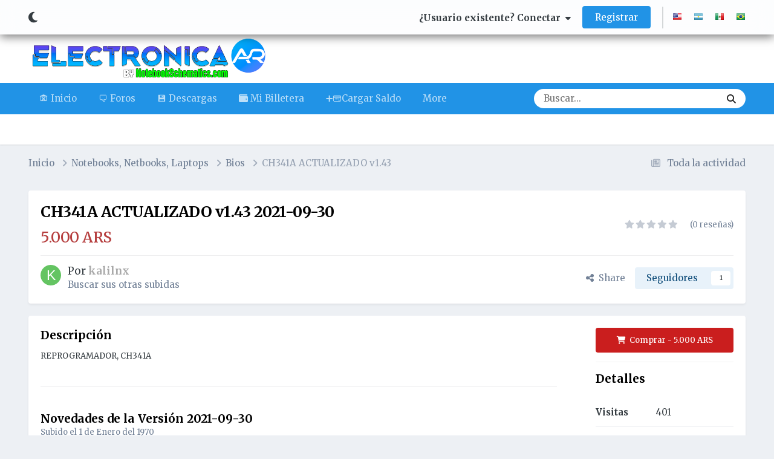

--- FILE ---
content_type: text/html;charset=UTF-8
request_url: https://electronicaar.com/file/781-ch341a-actualizado-v143/
body_size: 14896
content:
<!DOCTYPE html>
<html lang="es-AR" dir="ltr" class="tee">
	<head>
		
<script>
(function () {
  const checkDark = window.matchMedia && window.matchMedia('(prefers-color-scheme: dark)').matches;
  
  
  
  
    if (
      (checkDark && 'light' === 'auto' && !localStorage.getItem('aXenTheme_manual')) ||
      localStorage.getItem('aXenTheme') === 'dark' ||
	  'light' === 'dark' && !localStorage.getItem('aXenTheme_manual')
    ) {
      document.documentElement.setAttribute('theme', 'dark');

      return;
    }

    document.documentElement.setAttribute('theme', 'light');
  
})();
</script>
		<meta charset="utf-8">
        
		<title>CH341A ACTUALIZADO v1.43 - Bios - ElectronicaAR.com - Foro de Microelectrónica</title>
		
		
		
		

	<meta name="viewport" content="width=device-width, initial-scale=1">


	
	


	<meta name="twitter:card" content="summary" />




	
		
			
				<meta property="og:title" content="CH341A ACTUALIZADO v1.43">
			
		
	

	
		
			
				<meta property="og:type" content="website">
			
		
	

	
		
			
				<meta property="og:url" content="https://electronicaar.com/file/781-ch341a-actualizado-v143/">
			
		
	

	
		
			
				<meta name="description" content="REPROGRAMADOR, CH341A">
			
		
	

	
		
			
				<meta property="og:description" content="REPROGRAMADOR, CH341A">
			
		
	

	
		
			
				<meta property="og:updated_time" content="2021-09-30T11:25:25Z">
			
		
	

	
		
			
				<meta property="og:site_name" content="ElectronicaAR.com - Foro de Microelectrónica">
			
		
	

	
		
			
				<meta property="og:locale" content="es_AR">
			
		
	


	
		<link rel="canonical" href="https://electronicaar.com/file/781-ch341a-actualizado-v143/" />
	





<link rel="manifest" href="https://electronicaar.com/manifest.webmanifest/">
<meta name="msapplication-config" content="https://electronicaar.com/browserconfig.xml/">
<meta name="msapplication-starturl" content="/">
<meta name="application-name" content="ElectronicaAR.com - Foro de Microelectrónica">
<meta name="apple-mobile-web-app-title" content="ElectronicaAR.com - Foro de Microelectrónica">

	<meta name="theme-color" content="#ffffff">










<link rel="preload" href="//electronicaar.com/applications/core/interface/font/fontawesome-webfont.woff2?v=4.7.0" as="font" crossorigin="anonymous">
		


	<link rel="preconnect" href="https://fonts.googleapis.com">
	<link rel="preconnect" href="https://fonts.gstatic.com" crossorigin>
	
		<link href="https://fonts.googleapis.com/css2?family=Merriweather:wght@300;400;500;600;700&display=swap" rel="stylesheet">
	



	<link rel='stylesheet' href='https://electronicaar.com/uploads/css_built_3/341e4a57816af3ba440d891ca87450ff_framework.css?v=4e52a1ea3c1761747951' media='all'>

	<link rel='stylesheet' href='https://electronicaar.com/uploads/css_built_3/05e81b71abe4f22d6eb8d1a929494829_responsive.css?v=4e52a1ea3c1761747951' media='all'>

	<link rel='stylesheet' href='https://electronicaar.com/uploads/css_built_3/20446cf2d164adcc029377cb04d43d17_flags.css?v=4e52a1ea3c1761747951' media='all'>

	<link rel='stylesheet' href='https://electronicaar.com/uploads/css_built_3/223ae211f0236ea36ac9f7bf920a797a_all.min.css?v=4e52a1ea3c1761747951' media='all'>

	<link rel='stylesheet' href='https://electronicaar.com/uploads/css_built_3/29bd99919d9bcfd58c5a255c6957b8a6_convert.css?v=4e52a1ea3c1761747951' media='all'>

	<link rel='stylesheet' href='https://electronicaar.com/uploads/css_built_3/49037c9bdbc019a877c9a3ae069caf24_v4-font-face.min.css?v=4e52a1ea3c1761747951' media='all'>

	<link rel='stylesheet' href='https://electronicaar.com/uploads/css_built_3/90eb5adf50a8c640f633d47fd7eb1778_core.css?v=4e52a1ea3c1761747951' media='all'>

	<link rel='stylesheet' href='https://electronicaar.com/uploads/css_built_3/5a0da001ccc2200dc5625c3f3934497d_core_responsive.css?v=4e52a1ea3c1761747951' media='all'>

	<link rel='stylesheet' href='https://electronicaar.com/uploads/css_built_3/24bd4821c74747f952801a16eb6c868a_main.css?v=4e52a1ea3c1761747951' media='all'>

	<link rel='stylesheet' href='https://electronicaar.com/uploads/css_built_3/13136374e1b49ed2a6386fef2a59fb0c_skins.css?v=4e52a1ea3c1761747951' media='all'>

	<link rel='stylesheet' href='https://electronicaar.com/uploads/css_built_3/4d6a11e8b4b62e126784f10092df229b_typicons.css?v=4e52a1ea3c1761747951' media='all'>

	<link rel='stylesheet' href='https://electronicaar.com/uploads/css_built_3/b894c0b8cc964798aa59066df91cdbe2_modern_tags.css?v=4e52a1ea3c1761747951' media='all'>

	<link rel='stylesheet' href='https://electronicaar.com/uploads/css_built_3/63225940445060c5a9f21d31e95bf58e_downloads.css?v=4e52a1ea3c1761747951' media='all'>

	<link rel='stylesheet' href='https://electronicaar.com/uploads/css_built_3/20e9fb241d987e07d4fc702c601c3ed8_downloads_responsive.css?v=4e52a1ea3c1761747951' media='all'>





<link rel='stylesheet' href='https://electronicaar.com/uploads/css_built_3/258adbb6e4f3e83cd3b355f84e3fa002_custom.css?v=4e52a1ea3c1761747951' media='all'>




		
		

	
	<link rel='shortcut icon' href='https://electronicaar.com/uploads/monthly_2024_01/favicon.ico' type="image/x-icon">

    	
    	<style id="colorTheme" type="text/css"></style>
			
			<style>
				
				.aXenPicture #ipsLayout_header header {
					
					
					background-image: url(https://electronicaar.com/uploads/set_resources_3/84c1e40ea0e759e3f1505eb1788ddf3c_pattern.png);
					background-size: cover;
						background-position: center;
						background-repeat: no-repeat;
				}
				

				
				.cForumList .ipsDataItem_unread .ipsDataItem_title::before, .cForumGrid_unread .ipsPhotoPanel h3 a::before {
						content: "New";
						color: #fff;
						background: #c72e2e;
						font-size: 12px;
						vertical-align: middle;
						padding: 0 12px;
						margin: 0 2px 0 2px;
						display: inline-block;
						border-radius: var(--box--radius);
				}
				
			</style>
		
	</head>
	<body class="ipsApp ipsApp_front ipsJS_none ipsClearfix" data-controller="core.front.core.app"  data-message=""  data-pageapp="downloads" data-pagelocation="front" data-pagemodule="downloads" data-pagecontroller="view" data-pageid="781"   >
		
        

        

		  <a href="#ipsLayout_mainArea" class="ipsHide" title="Go to main content on this page" accesskey="m">Jump to content</a>
			<div class="aXenTopBar ipsResponsive_showDesktop">
					<div class="ipsLayout_container ipsFlex ipsFlex-jc:between ipsFlex-ai:center">
						<div class="aXenTopBar_action">
								<ul class="ipsList_inline">
									
									
										<li class="aXenTopBar_theme" data-ipstooltip title="Change Theme"><i class="fas fa-moon"></i></li>
									

									

									

									
								</ul>
							</div>
							
								<div class="aXenTopBar_userNav">
									


	<ul id="elUserNav" class="ipsList_inline cSignedOut ipsResponsive_showDesktop">
		
        
		
        
      	
        
            
            
	


	<li class='cUserNav_icon ipsHide' id='elCart_container'></li>
	<li class='elUserNav_sep ipsHide' id='elCart_sep'></li>

<li id="elSignInLink">
                <a href="https://electronicaar.com/login/" data-ipsmenu-closeonclick="false" data-ipsmenu id="elUserSignIn">
                    ¿Usuario existente? Conectar  <i class="fa fa-caret-down"></i>
                </a>
                
<div id='elUserSignIn_menu' class='ipsMenu ipsMenu_auto ipsHide'>
	<form accept-charset='utf-8' method='post' action='https://electronicaar.com/login/'>
		<input type="hidden" name="csrfKey" value="fdeb58ebc28fa4ffd056e6d1dab9d7ae">
		<input type="hidden" name="ref" value="aHR0cHM6Ly9lbGVjdHJvbmljYWFyLmNvbS9maWxlLzc4MS1jaDM0MWEtYWN0dWFsaXphZG8tdjE0My8=">
		<div data-role="loginForm">
			
			
			
				<div class='ipsColumns ipsColumns_noSpacing'>
					<div class='ipsColumn ipsColumn_wide' id='elUserSignIn_internal'>
						
<div class="ipsPad ipsForm ipsForm_vertical">
	<h4 class="ipsType_sectionHead">Conectar</h4>
	<br><br>
	<ul class='ipsList_reset'>
		<li class="ipsFieldRow ipsFieldRow_noLabel ipsFieldRow_fullWidth">
			
			
				<input type="text" placeholder="Nombre de usuario o correo electrónico" name="auth" autocomplete="email">
			
		</li>
		<li class="ipsFieldRow ipsFieldRow_noLabel ipsFieldRow_fullWidth">
			<input type="password" placeholder="Contraseña" name="password" autocomplete="current-password">
		</li>
		<li class="ipsFieldRow ipsFieldRow_checkbox ipsClearfix">
			<span class="ipsCustomInput">
				<input type="checkbox" name="remember_me" id="remember_me_checkbox" value="1" checked aria-checked="true">
				<span></span>
			</span>
			<div class="ipsFieldRow_content">
				<label class="ipsFieldRow_label" for="remember_me_checkbox">Recuérdame</label>
				<span class="ipsFieldRow_desc">No recomendado en ordenadores compartidos</span>
			</div>
		</li>
		<li class="ipsFieldRow ipsFieldRow_fullWidth">
			<button type="submit" name="_processLogin" value="usernamepassword" class="ipsButton ipsButton_primary ipsButton_small" id="elSignIn_submit">Conectar</button>
			
				<p class="ipsType_right ipsType_small">
					
						<a href='https://electronicaar.com/lostpassword/' data-ipsDialog data-ipsDialog-title='¿Olvidaste tu contraseña?'>
					
					¿Olvidaste tu contraseña?</a>
				</p>
			
		</li>
	</ul>
</div>
					</div>
					<div class='ipsColumn ipsColumn_wide'>
						<div class='ipsPadding' id='elUserSignIn_external'>
							<div class='ipsAreaBackground_light ipsPadding:half'>
								
								
									<div class='ipsType_center ipsMargin_top:half'>
										

<button type="submit" name="_processLogin" value="4" class='ipsButton ipsButton_verySmall ipsButton_fullWidth ipsSocial ipsSocial_google' style="background-color: #4285F4">
	
		<span class='ipsSocial_icon'>
			
				<i class='fa fa-google'></i>
			
		</span>
		<span class='ipsSocial_text'>Conectar usando Google</span>
	
</button>
									</div>
								
							</div>
						</div>
					</div>
				</div>
			
		</div>
	</form>
</div>
            </li>
            
        
		
			<li>
				
					<a href="https://electronicaar.com/register/" data-ipsdialog data-ipsdialog-size="narrow" data-ipsdialog-title="Registrar"  id="elRegisterButton" class="ipsButton ipsButton_normal ipsButton_primary">Registrar</a>
				
			</li>
		
      	
      		<li class="elUserNav_sep">
				
      				<li>
						<ul class="ipsList_inline">
							
								<li>
									
									<a data-ipstooltip data-ipstooltip-label=" English (USD)" href="https://electronicaar.com/index.php?app=core&amp;module=system&amp;controller=language&amp;id=1&amp;csrfKey=fdeb58ebc28fa4ffd056e6d1dab9d7ae"><i class="ipsFlag ipsFlag-us"></i></a>
								</li>
							
								<li>
									
									<a data-ipstooltip data-ipstooltip-label=" Español (ARS)" href="https://electronicaar.com/index.php?app=core&amp;module=system&amp;controller=language&amp;id=2&amp;csrfKey=fdeb58ebc28fa4ffd056e6d1dab9d7ae"><i class="ipsFlag ipsFlag-ar"></i></a>
								</li>
							
								<li>
									
									<a data-ipstooltip data-ipstooltip-label=" Español (USD)" href="https://electronicaar.com/index.php?app=core&amp;module=system&amp;controller=language&amp;id=4&amp;csrfKey=fdeb58ebc28fa4ffd056e6d1dab9d7ae"><i class="ipsFlag ipsFlag-mx"></i></a>
								</li>
							
								<li>
									
									<a data-ipstooltip data-ipstooltip-label=" Português (USD)" href="https://electronicaar.com/index.php?app=core&amp;module=system&amp;controller=language&amp;id=5&amp;csrfKey=fdeb58ebc28fa4ffd056e6d1dab9d7ae"><i class="ipsFlag ipsFlag-br"></i></a>
								</li>
							
						</ul>
					</li>
      			
      	
	</ul>

                                  	
										
<ul class='ipsMobileHamburger ipsList_reset ipsResponsive_hideDesktop'>
	<li data-ipsDrawer data-ipsDrawer-drawerElem='#elMobileDrawer'>
		<a href='#'>
			
			
			
			
			<i class='fa fa-navicon'></i>
		</a>
	</li>
</ul>
									
								</div>
							
					</div>
			</div>
      		





			<div id="ipsLayout_header" class="ipsClearfix">
				
					
<ul id='elMobileNav' class='ipsResponsive_hideDesktop' data-controller='core.front.core.mobileNav'>
	
		
			
			
				
				
			
				
  					
						<li id='aXenelMobileBreadcrumbArrow'>
							<a href='https://electronicaar.com/category/7-bios/'>
								<i class="fas fa-arrow-left"></i>
							</a>
						</li>
  					
				
				
			
				
				
			
		
	
  
    
    	<li class='aXenTopBar_theme'><i class="fas fa-moon"></i></li>
    
  
    
  
    
  
  	
  
	

	
	
	<li >
		<a data-action="defaultStream" href='https://electronicaar.com/discover/'><i class="fa fa-newspaper-o" aria-hidden="true"></i></a>
	</li>
	
  
	

	
		<li class='ipsJS_show'>
			<a href='https://electronicaar.com/search/'><i class='fa fa-search'></i></a>
		</li>
	
  
  	
	
  
    

	<li data-ipsDrawer data-ipsDrawer-drawerElem='#elMobileDrawer' >
		<a href='#'>
			
			
			
			
			<i class='fa fa-navicon'></i>
		</a>
	</li>
</ul>
				
				<header>
          		<div class="aXenSnow"></div>
					<div class="ipsLayout_container">
                    
                      


<a href='https://electronicaar.com/' id='elLogo' accesskey='1'><img src="https://electronicaar.com/uploads/monthly_2024_01/Elelogo33.png.6043036f439d3cf4034fd5b2f198a83a.png" alt='ElectronicaAR.com - Foro de Microelectrónica'></a>

                      
                      	<div></div>
                      
                    
					
					</div>
				</header>
       			

	<nav data-controller='core.front.core.navBar' class=' ipsResponsive_showDesktop'>
		<div class='ipsNavBar_primary ipsLayout_container '>
			<ul data-role="primaryNavBar" class='ipsClearfix'>
				


	
		
		
		<li  id='elNavSecondary_1' data-role="navBarItem" data-navApp="core" data-navExt="CustomItem">
			
			
				<a href="https://electronicaar.com"  data-navItem-id="1" >
					🏚️ Inicio<span class='ipsNavBar_active__identifier'></span>
				</a>
			
			
				<ul class='ipsNavBar_secondary ipsHide' data-role='secondaryNavBar'>
					


	
	

	
	

                  	
					<li class='ipsHide' id='elNavigationMore_1' data-role='navMore'>
						<a href='#' data-ipsMenu data-ipsMenu-appendTo='#elNavigationMore_1' id='elNavigationMore_1_dropdown'>More <i class='fa fa-caret-down'></i></a>
						<ul class='ipsHide ipsMenu ipsMenu_auto' id='elNavigationMore_1_dropdown_menu' data-role='moreDropdown'></ul>
					</li>
                  	
				</ul>
			
		</li>
	
	

	
		
		
		<li  id='elNavSecondary_39' data-role="navBarItem" data-navApp="core" data-navExt="CustomItem">
			
			
				<a href="https://electronicaar.com/forums/"  data-navItem-id="39" >
					🗨️ Foros<span class='ipsNavBar_active__identifier'></span>
				</a>
			
			
				<ul class='ipsNavBar_secondary ipsHide' data-role='secondaryNavBar'>
					


	
		
		
		<li  id='elNavSecondary_41' data-role="navBarItem" data-navApp="core" data-navExt="CustomItem">
			
			
				<a href="https://electronicaar.com/staff/"  data-navItem-id="41" >
					👨‍💻 Personal<span class='ipsNavBar_active__identifier'></span>
				</a>
			
			
		</li>
	
	

	
		
		
		<li  id='elNavSecondary_42' data-role="navBarItem" data-navApp="core" data-navExt="CustomItem">
			
			
				<a href="https://electronicaar.com/leaderboard/"  data-navItem-id="42" >
					<i class="fa fa-users"></i> Miembros<span class='ipsNavBar_active__identifier'></span>
				</a>
			
			
		</li>
	
	

	
		
		
		<li  id='elNavSecondary_45' data-role="navBarItem" data-navApp="core" data-navExt="CustomItem">
			
			
				<a href="https://legacy.electronicaar.com/" target='_blank' rel="noopener" data-navItem-id="45" >
					Legacy<span class='ipsNavBar_active__identifier'></span>
				</a>
			
			
		</li>
	
	

                  	
					<li class='ipsHide' id='elNavigationMore_39' data-role='navMore'>
						<a href='#' data-ipsMenu data-ipsMenu-appendTo='#elNavigationMore_39' id='elNavigationMore_39_dropdown'>More <i class='fa fa-caret-down'></i></a>
						<ul class='ipsHide ipsMenu ipsMenu_auto' id='elNavigationMore_39_dropdown_menu' data-role='moreDropdown'></ul>
					</li>
                  	
				</ul>
			
		</li>
	
	

	
		
		
		<li  id='elNavSecondary_38' data-role="navBarItem" data-navApp="core" data-navExt="CustomItem">
			
			
				<a href="https://electronicaar.com"  data-navItem-id="38" >
					💾 Descargas<span class='ipsNavBar_active__identifier'></span>
				</a>
			
			
				<ul class='ipsNavBar_secondary ipsHide' data-role='secondaryNavBar'>
					


	
		
		
		<li  id='elNavSecondary_43' data-role="navBarItem" data-navApp="core" data-navExt="CustomItem">
			
			
				<a href="https://electronicaar.com/clients/purchases/"  data-navItem-id="43" >
					<i class="fa fa-file-invoice-dollar"></i></i> Compras<span class='ipsNavBar_active__identifier'></span>
				</a>
			
			
		</li>
	
	

	
		
		
		<li  id='elNavSecondary_46' data-role="navBarItem" data-navApp="core" data-navExt="CustomItem">
			
			
				<a href="https://electronicaar.com/clients/orders/"  data-navItem-id="46" >
					<i class="fa fa-file"></i></i> Pedidos<span class='ipsNavBar_active__identifier'></span>
				</a>
			
			
		</li>
	
	

                  	
					<li class='ipsHide' id='elNavigationMore_38' data-role='navMore'>
						<a href='#' data-ipsMenu data-ipsMenu-appendTo='#elNavigationMore_38' id='elNavigationMore_38_dropdown'>More <i class='fa fa-caret-down'></i></a>
						<ul class='ipsHide ipsMenu ipsMenu_auto' id='elNavigationMore_38_dropdown_menu' data-role='moreDropdown'></ul>
					</li>
                  	
				</ul>
			
		</li>
	
	

	
		
		
		<li  id='elNavSecondary_44' data-role="navBarItem" data-navApp="core" data-navExt="CustomItem">
			
			
				<a href="https://electronicaar.com/clients/credit/"  data-navItem-id="44" >
					<i class="fa fa-wallet"></i> Mi Billetera<span class='ipsNavBar_active__identifier'></span>
				</a>
			
			
		</li>
	
	

	
		
		
		<li  id='elNavSecondary_50' data-role="navBarItem" data-navApp="core" data-navExt="CustomItem">
			
			
				<a href="https://saldo.electronicaar.com" target='_blank' rel="noopener" data-navItem-id="50" >
					➕💳Cargar Saldo<span class='ipsNavBar_active__identifier'></span>
				</a>
			
			
		</li>
	
	

	
		
		
		<li  id='elNavSecondary_49' data-role="navBarItem" data-navApp="core" data-navExt="CustomItem">
			
			
				<a href="https://electronicaar.com/store/redeem/"  data-navItem-id="49" >
					 🎫 Canjear Gift Card<span class='ipsNavBar_active__identifier'></span>
				</a>
			
			
		</li>
	
	

	
	

				<li class='ipsHide' id='elNavigationMore' data-role='navMore'>
					<a href='#' data-ipsMenu data-ipsMenu-appendTo='#elNavigationMore' id='elNavigationMore_dropdown'>More</a>
					<ul class='ipsNavBar_secondary ipsHide' data-role='secondaryNavBar'>
						<li class='ipsHide' id='elNavigationMore_more' data-role='navMore'>
							<a href='#' data-ipsMenu data-ipsMenu-appendTo='#elNavigationMore_more' id='elNavigationMore_more_dropdown'>More <i class='fa fa-caret-down'></i></a>
							<ul class='ipsHide ipsMenu ipsMenu_auto' id='elNavigationMore_more_dropdown_menu' data-role='moreDropdown'></ul>
						</li>
					</ul>
				</li>
			</ul>
			

	<div id="elSearchWrapper">
		<div id='elSearch' data-controller="core.front.core.quickSearch">
			<form accept-charset='utf-8' action='//electronicaar.com/search/?do=quicksearch' method='post'>
                <input type='search' id='elSearchField' placeholder='Buscar...' name='q' autocomplete='off' aria-label='Buscar'>
                <details class='cSearchFilter'>
                    <summary class='cSearchFilter__text'></summary>
                    <ul class='cSearchFilter__menu'>
                        
                        <li><label><input type="radio" name="type" value="all" ><span class='cSearchFilter__menuText'>Todas partes</span></label></li>
                        
                        
                            <li><label><input type="radio" name="type" value="core_statuses_status"><span class='cSearchFilter__menuText'>Actualizaciones de estado</span></label></li>
                        
                            <li><label><input type="radio" name="type" value="forums_topic"><span class='cSearchFilter__menuText'>Temas</span></label></li>
                        
                            <li><label><input type="radio" name="type" value="cms_pages_pageitem"><span class='cSearchFilter__menuText'>Pages</span></label></li>
                        
                            <li><label><input type="radio" name="type" value="cms_records1"><span class='cSearchFilter__menuText'>Article</span></label></li>
                        
                            <li><label><input type="radio" name="type" value="downloads_file" checked><span class='cSearchFilter__menuText'>Descargas</span></label></li>
                        
                            <li><label><input type="radio" name="type" value="nexus_package_item"><span class='cSearchFilter__menuText'>Products</span></label></li>
                        
                            <li><label><input type="radio" name="type" value="core_members"><span class='cSearchFilter__menuText'>Miembros</span></label></li>
                        
                    </ul>
                </details>
				<button class='cSearchSubmit' type="submit" aria-label='Buscar'><i class="fa fa-search"></i></button>
			</form>
		</div>
	</div>

		</div>
	</nav>

				
			</div>

			

      

		<main id="ipsLayout_body" class="ipsLayout_container">
			<div id="ipsLayout_contentArea">
				
<nav class='ipsBreadcrumb ipsBreadcrumb_top ipsFaded_withHover'>
	

	<ul class='ipsList_inline ipsPos_right'>
		
		<li >
			<a data-action="defaultStream" class='ipsType_light '  href='https://electronicaar.com/discover/'><i class="fa fa-newspaper-o" aria-hidden="true"></i> <span>Toda la actividad</span></a>
		</li>
		
	</ul>

	<ul data-role="breadcrumbList">
		<li>
			<a title="Inicio" href='https://electronicaar.com/'>
				<span>Inicio <i class='fa fa-angle-right'></i></span>
			</a>
		</li>
		
		
			<li>
				
					<a href='https://electronicaar.com/category/2-notebooks-netbooks-laptops/'>
						<span>Notebooks, Netbooks, Laptops <i class='fa fa-angle-right' aria-hidden="true"></i></span>
					</a>
				
			</li>
		
			<li>
				
					<a href='https://electronicaar.com/category/7-bios/'>
						<span>Bios <i class='fa fa-angle-right' aria-hidden="true"></i></span>
					</a>
				
			</li>
		
			<li>
				
					CH341A ACTUALIZADO v1.43
				
			</li>
		
	</ul>
</nav>
				

	



	






	




				
				<div id="ipsLayout_contentWrapper">
					
					<div id="ipsLayout_mainArea">
						
						
						
						
						

	




						



<div>
	<div class=' ipsClearfix ipsMargin_bottom'>
		<div >
			<div class='ipsPageHeader ipsResponsive_pull ipsBox ipsPadding'>
				<div class='ipsFlex ipsFlex-ai:center ipsFlex-fw:wrap ipsGap:4'>
					<div class='ipsFlex-flex:11'>
						<h1 class='ipsType_pageTitle ipsContained_container'>
							
							
							
							
							
							
								<span class='ipsType_break ipsContained'>CH341A ACTUALIZADO v1.43 2021-09-30</span>
							
						</h1>

						
							<p class="ipsType_pageTitle ipsType_reset ipsSpacer_top ipsSpacer_half">
								
									<span class='cFilePrice'>5.000 ARS</span>
									
								
							</p>
						

						
					</div>
					
						<div class='ipsFlex-flex:00'>
							
<div  class='ipsClearfix ipsRating  ipsRating_large'>
	
	<ul class='ipsRating_collective'>
		
			
				<li class='ipsRating_off'>
					<i class='fa fa-star'></i>
				</li>
			
		
			
				<li class='ipsRating_off'>
					<i class='fa fa-star'></i>
				</li>
			
		
			
				<li class='ipsRating_off'>
					<i class='fa fa-star'></i>
				</li>
			
		
			
				<li class='ipsRating_off'>
					<i class='fa fa-star'></i>
				</li>
			
		
			
				<li class='ipsRating_off'>
					<i class='fa fa-star'></i>
				</li>
			
		
	</ul>
</div>&nbsp;&nbsp; <span class='ipsType_normal ipsType_light'>(0 reseñas)</span>
						</div>
					
				</div>
				<hr class='ipsHr'>
				<div class='ipsPageHeader__meta ipsFlex ipsFlex-jc:between ipsFlex-ai:center ipsFlex-fw:wrap ipsGap:3'>
					<div class='ipsFlex-flex:11'>
						<div class='ipsPhotoPanel ipsPhotoPanel_tiny ipsClearfix'>
							


	<a href="https://electronicaar.com/profile/1473-kalilnx/" rel="nofollow" data-ipsHover data-ipsHover-width="370" data-ipsHover-target="https://electronicaar.com/profile/1473-kalilnx/?do=hovercard" class="ipsUserPhoto ipsUserPhoto_tiny" title="Ir al perfil de kalilnx">
		<img src='data:image/svg+xml,%3Csvg%20xmlns%3D%22http%3A%2F%2Fwww.w3.org%2F2000%2Fsvg%22%20viewBox%3D%220%200%201024%201024%22%20style%3D%22background%3A%2364c462%22%3E%3Cg%3E%3Ctext%20text-anchor%3D%22middle%22%20dy%3D%22.35em%22%20x%3D%22512%22%20y%3D%22512%22%20fill%3D%22%23ffffff%22%20font-size%3D%22700%22%20font-family%3D%22-apple-system%2C%20BlinkMacSystemFont%2C%20Roboto%2C%20Helvetica%2C%20Arial%2C%20sans-serif%22%3EK%3C%2Ftext%3E%3C%2Fg%3E%3C%2Fsvg%3E' alt='kalilnx' loading="lazy">
	</a>

							<div>
								<p class='ipsType_reset ipsType_large ipsType_blendLinks'>
									Por 


<a href='https://electronicaar.com/profile/1473-kalilnx/' rel="nofollow" data-ipsHover data-ipsHover-width='370' data-ipsHover-target='https://electronicaar.com/profile/1473-kalilnx/?do=hovercard&amp;referrer=https%253A%252F%252Felectronicaar.com%252Ffile%252F781-ch341a-actualizado-v143%252F' title="Ir al perfil de kalilnx" class="ipsType_break"><span style="color:DarkGray;font-weight:bold">kalilnx</span></a>
									
								</p>
								
								<ul class='ipsList_inline ipsType_light ipsType_blendLinks'>
									
										<li><a href='https://electronicaar.com/profile/1473-kalilnx/content/?type=downloads_file'>Buscar sus otras subidas</a></li>
									
									
								</ul>
								
							</div>
						</div>
					</div>
					<div class='ipsFlex-flex:01 ipsResponsive_hidePhone'>
						<div class='ipsShareLinks'>
							
								


    <a href='#elShareItem_1329155335_menu' id='elShareItem_1329155335' data-ipsMenu class='ipsShareButton ipsButton ipsButton_verySmall ipsButton_link ipsButton_link--light'>
        <span><i class='fa fa-share-alt'></i></span> &nbsp;Share
    </a>

    <div class='ipsPadding ipsMenu ipsMenu_normal ipsHide' id='elShareItem_1329155335_menu' data-controller="core.front.core.sharelink">
        
        
        	
        
        <span data-ipsCopy data-ipsCopy-flashmessage>
            <a href="https://electronicaar.com/file/781-ch341a-actualizado-v143/" class="ipsButton ipsButton_light ipsButton_small ipsButton_fullWidth" data-role="copyButton" data-clipboard-text="https://electronicaar.com/file/781-ch341a-actualizado-v143/" data-ipstooltip title='Copy Link to Clipboard'><i class="fa fa-clone"></i> https://electronicaar.com/file/781-ch341a-actualizado-v143/</a>
        </span>
        <ul class='ipsShareLinks ipsMargin_top:half'>
            
                <li>
<a href="https://www.facebook.com/sharer/sharer.php?u=https%3A%2F%2Felectronicaar.com%2Ffile%2F781-ch341a-actualizado-v143%2F" class="cShareLink cShareLink_facebook" target="_blank" data-role="shareLink" title='Compartir en Facebook' data-ipsTooltip rel='noopener nofollow'>
	<i class="fa fa-facebook"></i>
</a></li>
            
                <li>
<a href="https://www.reddit.com/submit?url=https%3A%2F%2Felectronicaar.com%2Ffile%2F781-ch341a-actualizado-v143%2F&amp;title=CH341A+ACTUALIZADO+v1.43" rel="nofollow noopener" class="cShareLink cShareLink_reddit" target="_blank" title='Compartir en Reddit' data-ipsTooltip>
	<i class="fa fa-reddit"></i>
</a></li>
            
                <li>
<a href="https://www.linkedin.com/shareArticle?mini=true&amp;url=https%3A%2F%2Felectronicaar.com%2Ffile%2F781-ch341a-actualizado-v143%2F&amp;title=CH341A+ACTUALIZADO+v1.43" rel="nofollow noopener" class="cShareLink cShareLink_linkedin" target="_blank" data-role="shareLink" title='Compartir en LinkedIn' data-ipsTooltip>
	<i class="fa fa-linkedin"></i>
</a></li>
            
                <li>
<a href="https://pinterest.com/pin/create/button/?url=https://electronicaar.com/file/781-ch341a-actualizado-v143/&amp;media=" class="cShareLink cShareLink_pinterest" rel="nofollow noopener" target="_blank" data-role="shareLink" title='Compartir en Pinterest' data-ipsTooltip>
	<i class="fa fa-pinterest"></i>
</a></li>
            
                <li>
<a href="https://x.com/share?url=https%3A%2F%2Felectronicaar.com%2Ffile%2F781-ch341a-actualizado-v143%2F" class="cShareLink cShareLink_x" target="_blank" data-role="shareLink" title='Share on X' data-ipsTooltip rel='nofollow noopener'>
    <i class="fa fa-x"></i>
</a></li>
            
        </ul>
        
            <hr class='ipsHr'>
            <button class='ipsHide ipsButton ipsButton_verySmall ipsButton_light ipsButton_fullWidth ipsMargin_top:half' data-controller='core.front.core.webshare' data-role='webShare' data-webShareTitle='CH341A ACTUALIZADO v1.43' data-webShareText='CH341A ACTUALIZADO v1.43' data-webShareUrl='https://electronicaar.com/file/781-ch341a-actualizado-v143/'>More sharing options...</button>
        
    </div>

							
							

								
                            

							



							

<div data-followApp='downloads' data-followArea='file' data-followID='781' data-controller='core.front.core.followButton'>
	

	<a href='https://electronicaar.com/login/' rel="nofollow" class="ipsFollow ipsPos_middle ipsButton ipsButton_light ipsButton_verySmall " data-role="followButton" data-ipsTooltip title='Conéctate para seguir esto'>
		<span>Seguidores</span>
		<span class='ipsCommentCount'>1</span>
	</a>

</div>
						</div>
					</div>
				</div>
			</div>
		</div>
	</div>

	


    
	
	

	<div class='ipsBox ipsResponsive_pull'>
		 
		<div class='ipsColumns ipsColumns_collapsePhone'>
			<article class='ipsColumn ipsColumn_fluid'>
				
				
					
				

				<div class='ipsPadding'>
				
					<section class='ipsType_normal '>
						<h2 class='ipsType_sectionHead ipsMargin_bottom:half'>Descripción </h2>
						<div class='ipsType_richText ipsContained ipsType_break ipsSpacer_bottom' data-controller='core.front.core.lightboxedImages'>
							REPROGRAMADOR, CH341A
						</div>
						
						
							<hr class='ipsHr ipsSpacer_both ipsSpacer_double'>
							<section data-controller='downloads.front.view.changeLog'>
								<h2 class='ipsType_sectionHead'>Novedades de la Versión <span data-role='versionTitle'>2021-09-30</span></h2>

								<div data-role='changeLogData'>
									

<p class='ipsType_reset ipsType_light ipsMargin_bottom:half'>Subido el <time datetime='1970-01-01T00:00:00Z' title='01/01/70 00:00' data-short='56 a'>1 de Enero del 1970</time></p>
<div class='ipsType_richText ipsType_normal'>
	
		



<div class='ipsType_richText ipsType_normal' data-controller='core.front.core.lightboxedImages' >
Ultimo software ch341a (versión 1.43) a Sep 2021
</div>

	
</div>

								</div>
								<ul class='ipsMenu ipsMenu_selectable ipsMenu_auto ipsHide' id='elChangelog_menu'>
									
									<li class='ipsMenu_item ipsMenu_itemChecked' data-ipsMenuValue='2021-09-30'><a href='https://electronicaar.com/file/781-ch341a-actualizado-v143/?changelog=0' title='See changelog for version 2021-09-30'>2021-09-30</a></li>
									
								</ul>
							</section>
						

						
							
						
					</section>
				
				</div>
			</article>
			<aside class='ipsColumn ipsColumn_wide'>
				<div class='ipsPadding'>
					<ul class="ipsToolList ipsToolList_vertical ipsClearfix">
						
							
							<li class='ipsToolList_primaryAction'>
								
									<a href='https://electronicaar.com/file/781-ch341a-actualizado-v143/?do=buy' class='ipsButton ipsButton_fullWidth ipsButton_large ipsButton_important' data-ipsDialog><i class='fa fa-shopping-cart'></i> &nbsp;Comprar - 5.000 ARS</a>
								
							</li>
						
						
					</ul>
					<hr class='ipsHr'>

				
				<h2 class='ipsType_sectionHead'>Detalles</h2>
				<ul class="ipsDataList ipsDataList_reducedSpacing ipsSpacer_top">
					<li class="ipsDataItem">
						<span class="ipsDataItem_generic ipsDataItem_size3"><strong>Visitas</strong></span>
						<span class="ipsDataItem_generic cFileInfoData">401</span>
					</li>
					
						<li class="ipsDataItem">
							<span class="ipsDataItem_generic ipsDataItem_size3"><strong>Compras</strong></span>
							<span class="ipsDataItem_generic cFileInfoData">0</span>
						</li>
					
					
					<li class="ipsDataItem">
						<span class="ipsDataItem_generic ipsDataItem_size3"><strong>Enviado</strong></span>
						<span class="ipsDataItem_generic cFileInfoData"><time datetime='2021-09-30T11:25:25Z' title='30/09/21 11:25' data-short='4 a'>30 de Septiembre del 2021</time></span>
					</li>
					
					
					
						<li class="ipsDataItem">
							<span class="ipsDataItem_generic ipsDataItem_size3"><strong>Tamaño</strong></span>
							<span class="ipsDataItem_generic cFileInfoData">2.51 MB</span>
						</li>
					
					
						
							<li class="ipsDataItem">
								<span class="ipsDataItem_generic ipsDataItem_size3"><strong>Revision del PCB</strong></span>
								<div class="ipsDataItem_generic ipsType_break cFileInfoData">
									1.43
								</div>
							</li>
						
					

					
				</ul>
				</div>
			</aside>
		</div>
		
			<div class='ipsItemControls cDownloadsItemControls'>
				
					

	<div data-controller='core.front.core.reaction' class='ipsItemControls_right ipsClearfix '>	
		<div class='ipsReact ipsPos_right'>
			
				
				<div class='ipsReact_blurb ipsHide' data-role='reactionBlurb'>
					
				</div>
			
			
			
		</div>
	</div>

				
				
			</div>
		
	</div>

	<div class='ipsBox ipsPadding ipsResponsive_pull ipsResponsive_showPhone ipsMargin_top'>
		<div class='ipsShareLinks'>
			

			
				


    <a href='#elShareItem_704970188_menu' id='elShareItem_704970188' data-ipsMenu class='ipsShareButton ipsButton ipsButton_verySmall ipsButton_light '>
        <span><i class='fa fa-share-alt'></i></span> &nbsp;Share
    </a>

    <div class='ipsPadding ipsMenu ipsMenu_normal ipsHide' id='elShareItem_704970188_menu' data-controller="core.front.core.sharelink">
        
        
        	
        
        <span data-ipsCopy data-ipsCopy-flashmessage>
            <a href="https://electronicaar.com/file/781-ch341a-actualizado-v143/" class="ipsButton ipsButton_light ipsButton_small ipsButton_fullWidth" data-role="copyButton" data-clipboard-text="https://electronicaar.com/file/781-ch341a-actualizado-v143/" data-ipstooltip title='Copy Link to Clipboard'><i class="fa fa-clone"></i> https://electronicaar.com/file/781-ch341a-actualizado-v143/</a>
        </span>
        <ul class='ipsShareLinks ipsMargin_top:half'>
            
                <li>
<a href="https://www.facebook.com/sharer/sharer.php?u=https%3A%2F%2Felectronicaar.com%2Ffile%2F781-ch341a-actualizado-v143%2F" class="cShareLink cShareLink_facebook" target="_blank" data-role="shareLink" title='Compartir en Facebook' data-ipsTooltip rel='noopener nofollow'>
	<i class="fa fa-facebook"></i>
</a></li>
            
                <li>
<a href="https://www.reddit.com/submit?url=https%3A%2F%2Felectronicaar.com%2Ffile%2F781-ch341a-actualizado-v143%2F&amp;title=CH341A+ACTUALIZADO+v1.43" rel="nofollow noopener" class="cShareLink cShareLink_reddit" target="_blank" title='Compartir en Reddit' data-ipsTooltip>
	<i class="fa fa-reddit"></i>
</a></li>
            
                <li>
<a href="https://www.linkedin.com/shareArticle?mini=true&amp;url=https%3A%2F%2Felectronicaar.com%2Ffile%2F781-ch341a-actualizado-v143%2F&amp;title=CH341A+ACTUALIZADO+v1.43" rel="nofollow noopener" class="cShareLink cShareLink_linkedin" target="_blank" data-role="shareLink" title='Compartir en LinkedIn' data-ipsTooltip>
	<i class="fa fa-linkedin"></i>
</a></li>
            
                <li>
<a href="https://pinterest.com/pin/create/button/?url=https://electronicaar.com/file/781-ch341a-actualizado-v143/&amp;media=" class="cShareLink cShareLink_pinterest" rel="nofollow noopener" target="_blank" data-role="shareLink" title='Compartir en Pinterest' data-ipsTooltip>
	<i class="fa fa-pinterest"></i>
</a></li>
            
                <li>
<a href="https://x.com/share?url=https%3A%2F%2Felectronicaar.com%2Ffile%2F781-ch341a-actualizado-v143%2F" class="cShareLink cShareLink_x" target="_blank" data-role="shareLink" title='Share on X' data-ipsTooltip rel='nofollow noopener'>
    <i class="fa fa-x"></i>
</a></li>
            
        </ul>
        
            <hr class='ipsHr'>
            <button class='ipsHide ipsButton ipsButton_verySmall ipsButton_light ipsButton_fullWidth ipsMargin_top:half' data-controller='core.front.core.webshare' data-role='webShare' data-webShareTitle='CH341A ACTUALIZADO v1.43' data-webShareText='CH341A ACTUALIZADO v1.43' data-webShareUrl='https://electronicaar.com/file/781-ch341a-actualizado-v143/'>More sharing options...</button>
        
    </div>

			
				
            

			

<div data-followApp='downloads' data-followArea='file' data-followID='781' data-controller='core.front.core.followButton'>
	

	<a href='https://electronicaar.com/login/' rel="nofollow" class="ipsFollow ipsPos_middle ipsButton ipsButton_light ipsButton_verySmall " data-role="followButton" data-ipsTooltip title='Conéctate para seguir esto'>
		<span>Seguidores</span>
		<span class='ipsCommentCount'>1</span>
	</a>

</div>
			



		</div>
	</div>
	
	
		<div class='ipsPager ipsSpacer_top'>
			<div class="ipsPager_prev">
				
					<a href="https://electronicaar.com/file/592-acer-aspire-v3-571/" title="Archivo Anterior">
						<span class="ipsPager_type">Archivo Anterior</span>
						<span class="ipsPager_title ipsType_light ipsTruncate ipsTruncate_line">ACER Aspire V3 571</span>
					</a>
				
			</div>
			
				<div class="ipsPager_next">
					<a href="https://electronicaar.com/file/782-pack-de-binarios-conectar-igualdad-generaci%C3%B3n-3-4-y-5/" title="Siguiente Archivo">
						<span class="ipsPager_type">Siguiente Archivo</span>
						<span class="ipsPager_title ipsType_light ipsTruncate ipsTruncate_line">Pack de binarios conectar igualdad Generación 3, 4 y 5</span>
					</a>
				</div>
			
		</div>
		<hr class='ipsHr'>
	

	
		<a id="replies"></a>
		<h2 class='ipsHide'>Críticas de usuarios</h2>
		<div class='ipsMargin_top'>
<div class='ipsResponsive_pull' data-controller='core.front.core.commentsWrapper' data-tabsId='f12484d841bc7795406fee13106fe7f5'>
	
<div class='ipsTabs ipsClearfix' id='elTabs_f12484d841bc7795406fee13106fe7f5' data-ipsTabBar data-ipsTabBar-contentArea='#ipsTabs_content_f12484d841bc7795406fee13106fe7f5' >
	<a href='#elTabs_f12484d841bc7795406fee13106fe7f5' data-action='expandTabs'><i class='fa fa-caret-down'></i></a>
	<ul role='tablist'>
		
			<li>
				<a href='https://electronicaar.com/file/781-ch341a-actualizado-v143/?tab=reviews' id='f12484d841bc7795406fee13106fe7f5_tab_reviews' class="ipsTabs_item ipsTabs_activeItem" title='0 Reseñas' role="tab" aria-selected="true">
					0 Reseñas
				</a>
			</li>
		
			<li>
				<a href='https://electronicaar.com/file/781-ch341a-actualizado-v143/?tab=comments' id='f12484d841bc7795406fee13106fe7f5_tab_comments' class="ipsTabs_item " title='0 Comentarios' role="tab" aria-selected="false">
					0 Comentarios
				</a>
			</li>
		
	</ul>
</div>
<section id='ipsTabs_content_f12484d841bc7795406fee13106fe7f5' class='ipsTabs_panels ipsTabs_contained'>
	
		
			<div id='ipsTabs_elTabs_f12484d841bc7795406fee13106fe7f5_f12484d841bc7795406fee13106fe7f5_tab_reviews_panel' class="ipsTabs_panel" aria-labelledby="f12484d841bc7795406fee13106fe7f5_tab_reviews" aria-hidden="false">
				

<div data-controller='core.front.core.commentFeed' data-autoPoll data-commentsType='reviews' data-baseURL='https://electronicaar.com/file/781-ch341a-actualizado-v143/' data-lastPage data-feedID='file-781-reviews' id='reviews'>
	
		
			<p class='ipsType_reset ipsType_light ipsType_normal'>Sólo podrá proporcionar una reseña una vez que haya descargado el archivo.</p>
		
	
	
		<p class="ipsType_normal ipsType_light ipsType_reset" data-role="noReviews">No hay comentarios para mostrar.</p>
	
</div>
			</div>
		
	
		
	
</section>

</div></div>
	
</div>


						


					</div>
					


				</div>
				
				
<nav class='ipsBreadcrumb ipsBreadcrumb_bottom ipsFaded_withHover'>
	
		


	

	<ul class='ipsList_inline ipsPos_right'>
		
		<li >
			<a data-action="defaultStream" class='ipsType_light '  href='https://electronicaar.com/discover/'><i class="fa fa-newspaper-o" aria-hidden="true"></i> <span>Toda la actividad</span></a>
		</li>
		
	</ul>

	<ul data-role="breadcrumbList">
		<li>
			<a title="Inicio" href='https://electronicaar.com/'>
				<span>Inicio <i class='fa fa-angle-right'></i></span>
			</a>
		</li>
		
		
			<li>
				
					<a href='https://electronicaar.com/category/2-notebooks-netbooks-laptops/'>
						<span>Notebooks, Netbooks, Laptops <i class='fa fa-angle-right' aria-hidden="true"></i></span>
					</a>
				
			</li>
		
			<li>
				
					<a href='https://electronicaar.com/category/7-bios/'>
						<span>Bios <i class='fa fa-angle-right' aria-hidden="true"></i></span>
					</a>
				
			</li>
		
			<li>
				
					CH341A ACTUALIZADO v1.43
				
			</li>
		
	</ul>
</nav>
			</div>
			
            
                <a id="aXenBackTopBottom" class="ipsFlex ipsFlex-jc:center ipsFlex-ai:center"><i class="fas fa-chevron-up"></i></a>
            
		</main>

	
		<div class='chatBar right ' data-controller='bim.chatbox.main'>
			
			
		</div>
	

		<footer id="ipsLayout_footer" class="ipsClearfix">
			<div class="ipsLayout_container ipsFlex ipsFlex-fw:nowrap ipsFlex-jc:center ipsFlex-ai:center">
				
				





<ul class='ipsList_inline ipsType_center ipsSpacer_top' id="elFooterLinks">
	
	
		<li>
			<a href='#elNavLang_menu' id='elNavLang' data-ipsMenu data-ipsMenu-above>Idioma <i class='fa fa-caret-down'></i></a>
			<ul id='elNavLang_menu' class='ipsMenu ipsMenu_selectable ipsHide'>
			
				<li class='ipsMenu_item'>
					<form action="//electronicaar.com/language/?csrfKey=fdeb58ebc28fa4ffd056e6d1dab9d7ae" method="post">
					<input type="hidden" name="ref" value="aHR0cHM6Ly9lbGVjdHJvbmljYWFyLmNvbS9maWxlLzc4MS1jaDM0MWEtYWN0dWFsaXphZG8tdjE0My8=">
					<button type='submit' name='id' value='1' class='ipsButton ipsButton_link ipsButton_link_secondary'><i class='ipsFlag ipsFlag-us'></i> English (USD) </button>
					</form>
				</li>
			
				<li class='ipsMenu_item ipsMenu_itemChecked'>
					<form action="//electronicaar.com/language/?csrfKey=fdeb58ebc28fa4ffd056e6d1dab9d7ae" method="post">
					<input type="hidden" name="ref" value="aHR0cHM6Ly9lbGVjdHJvbmljYWFyLmNvbS9maWxlLzc4MS1jaDM0MWEtYWN0dWFsaXphZG8tdjE0My8=">
					<button type='submit' name='id' value='2' class='ipsButton ipsButton_link ipsButton_link_secondary'><i class='ipsFlag ipsFlag-ar'></i> Español (ARS) (Predeterminado)</button>
					</form>
				</li>
			
				<li class='ipsMenu_item'>
					<form action="//electronicaar.com/language/?csrfKey=fdeb58ebc28fa4ffd056e6d1dab9d7ae" method="post">
					<input type="hidden" name="ref" value="aHR0cHM6Ly9lbGVjdHJvbmljYWFyLmNvbS9maWxlLzc4MS1jaDM0MWEtYWN0dWFsaXphZG8tdjE0My8=">
					<button type='submit' name='id' value='4' class='ipsButton ipsButton_link ipsButton_link_secondary'><i class='ipsFlag ipsFlag-mx'></i> Español (USD) </button>
					</form>
				</li>
			
				<li class='ipsMenu_item'>
					<form action="//electronicaar.com/language/?csrfKey=fdeb58ebc28fa4ffd056e6d1dab9d7ae" method="post">
					<input type="hidden" name="ref" value="aHR0cHM6Ly9lbGVjdHJvbmljYWFyLmNvbS9maWxlLzc4MS1jaDM0MWEtYWN0dWFsaXphZG8tdjE0My8=">
					<button type='submit' name='id' value='5' class='ipsButton ipsButton_link ipsButton_link_secondary'><i class='ipsFlag ipsFlag-br'></i> Português (USD) </button>
					</form>
				</li>
			
			</ul>
		</li>
	
	
	
		<li>
			<a href='#elNavTheme_menu' id='elNavTheme' data-ipsMenu data-ipsMenu-above>Tema <i class='fa fa-caret-down'></i></a>
			<ul id='elNavTheme_menu' class='ipsMenu ipsMenu_selectable ipsHide'>
			
				<li class='ipsMenu_item'>
					<form action="//electronicaar.com/theme/?csrfKey=fdeb58ebc28fa4ffd056e6d1dab9d7ae" method="post">
					<input type="hidden" name="ref" value="aHR0cHM6Ly9lbGVjdHJvbmljYWFyLmNvbS9maWxlLzc4MS1jaDM0MWEtYWN0dWFsaXphZG8tdjE0My8=">
					<button type='submit' name='id' value='1' class='ipsButton ipsButton_link ipsButton_link_secondary'>Default </button>
					</form>
				</li>
			
				<li class='ipsMenu_item ipsMenu_itemChecked'>
					<form action="//electronicaar.com/theme/?csrfKey=fdeb58ebc28fa4ffd056e6d1dab9d7ae" method="post">
					<input type="hidden" name="ref" value="aHR0cHM6Ly9lbGVjdHJvbmljYWFyLmNvbS9maWxlLzc4MS1jaDM0MWEtYWN0dWFsaXphZG8tdjE0My8=">
					<button type='submit' name='id' value='3' class='ipsButton ipsButton_link ipsButton_link_secondary'>ElectronicaAR 2.2 (Predeterminado)</button>
					</form>
				</li>
			
			</ul>
		</li>
	
	
		<li><a href='https://electronicaar.com/privacy/'>Política de privacidad</a></li>
	
	
	<li><a rel="nofollow" href='https://electronicaar.com/cookies/'>Cookies</a></li>

</ul>	


<p id='elCopyright'>
	<span id='elCopyright_userLine'>Powered by Fix & Recycle Group</span>
	<a rel='nofollow' title='Invision Community' href='https://www.invisioncommunity.com/'>Powered by Invision Community</a><br><a href='https://ipbmafia.ru' style='display:none'>Invision Community Support forums</a>
</p>
			</div>
		</footer>
		

<div id="elMobileDrawer" class="ipsDrawer ipsHide">
	<div class="ipsDrawer_menu">
		<a href="#" class="ipsDrawer_close" data-action="close"><span>×</span></a>
		<div class="ipsDrawer_content ipsFlex ipsFlex-fd:column">
<ul id="elUserNav_mobile" class="ipsList_inline signed_in ipsClearfix">
	


</ul>

			
				<div class="ipsPadding ipsBorder_bottom">
					<ul class="ipsToolList ipsToolList_vertical">
						<li>
							<a href="https://electronicaar.com/login/" id="elSigninButton_mobile" class="ipsButton ipsButton_light ipsButton_small ipsButton_fullWidth">¿Usuario existente? Conectar</a>
						</li>
						
							<li>
								
									<a href="https://electronicaar.com/register/" data-ipsdialog data-ipsdialog-size="narrow" data-ipsdialog-title="Registrar" data-ipsdialog-fixed="true"  id="elRegisterButton_mobile" class="ipsButton ipsButton_small ipsButton_fullWidth ipsButton_important">Registrar</a>
								
							</li>
						
					</ul>
				</div>
			
          	
          	
          	<div class="elMobileDrawer__more ipsFlex ipsFlex-jc:center ipsFlex-ai:center ipsFlex-fw:wrap">
            	<ul class="ipsList_inline signed_in ipsClearfix">
					
  
    				
  
    				

					
  
					

					
                  
					
                  		<li>
							<a href="#elNavLang_menu" id="aXenelNavLang" data-ipsmenu data-ipsmenu-above><i class="fas fa-language"></i></a>
							<ul id="aXenelNavLang_menu" class="ipsMenu ipsMenu_selectable ipsHide">
								
									<li class="ipsMenu_item">
										<form action="//electronicaar.com/language/?csrfKey=fdeb58ebc28fa4ffd056e6d1dab9d7ae" method="post">
											<button type="submit" name="id" value="1" class="ipsButton ipsButton_link"><i class="ipsFlag ipsFlag-us"></i> English (USD) </button>
										</form>
									</li>
								
									<li class="ipsMenu_item ipsMenu_itemChecked">
										<form action="//electronicaar.com/language/?csrfKey=fdeb58ebc28fa4ffd056e6d1dab9d7ae" method="post">
											<button type="submit" name="id" value="2" class="ipsButton ipsButton_link"><i class="ipsFlag ipsFlag-ar"></i> Español (ARS) (Predeterminado)</button>
										</form>
									</li>
								
									<li class="ipsMenu_item">
										<form action="//electronicaar.com/language/?csrfKey=fdeb58ebc28fa4ffd056e6d1dab9d7ae" method="post">
											<button type="submit" name="id" value="4" class="ipsButton ipsButton_link"><i class="ipsFlag ipsFlag-mx"></i> Español (USD) </button>
										</form>
									</li>
								
									<li class="ipsMenu_item">
										<form action="//electronicaar.com/language/?csrfKey=fdeb58ebc28fa4ffd056e6d1dab9d7ae" method="post">
											<button type="submit" name="id" value="5" class="ipsButton ipsButton_link"><i class="ipsFlag ipsFlag-br"></i> Português (USD) </button>
										</form>
									</li>
								
							</ul>
						</li>
  					
              	</ul>
          	</div>
			
          
			

			<ul class="ipsDrawer_list ipsFlex-flex:11">
				

				
				
				
				
					
						
						
							<li class="ipsDrawer_itemParent">
								<h4 class="ipsDrawer_title"><a href="#" data-axennav_mobile="🏚️ Inicio">🏚️ Inicio</a></h4>
								<ul class="ipsDrawer_list">
									<li data-action="back"><a href="#">Volver</a></li>
									
									
										
										
										
											
										
											
										
									
													
									
										<li><a href="https://electronicaar.com">🏚️ Inicio</a></li>
									
									
									
										


	

	

										
								</ul>
							</li>
						
					
				
					
						
						
							<li class="ipsDrawer_itemParent">
								<h4 class="ipsDrawer_title"><a href="#" data-axennav_mobile="🗨️ Foros">🗨️ Foros</a></h4>
								<ul class="ipsDrawer_list">
									<li data-action="back"><a href="#">Volver</a></li>
									
									
										
										
										
											
												
											
										
											
												
											
										
											
												
											
										
									
													
									
										<li><a href="https://electronicaar.com/forums/">🗨️ Foros</a></li>
									
									
									
										


	
		
			<li>
				<a href='https://electronicaar.com/staff/' >
					👨‍💻 Personal
				</a>
			</li>
		
	

	
		
			<li>
				<a href='https://electronicaar.com/leaderboard/' >
					<i class="fa fa-users"></i> Miembros
				</a>
			</li>
		
	

	
		
			<li>
				<a href='https://legacy.electronicaar.com/' target='_blank' rel="noopener">
					Legacy
				</a>
			</li>
		
	

										
								</ul>
							</li>
						
					
				
					
						
						
							<li class="ipsDrawer_itemParent">
								<h4 class="ipsDrawer_title"><a href="#" data-axennav_mobile="💾 Descargas">💾 Descargas</a></h4>
								<ul class="ipsDrawer_list">
									<li data-action="back"><a href="#">Volver</a></li>
									
									
										
										
										
											
												
											
										
											
												
											
										
									
													
									
										<li><a href="https://electronicaar.com">💾 Descargas</a></li>
									
									
									
										


	
		
			<li>
				<a href='https://electronicaar.com/clients/purchases/' >
					<i class="fa fa-file-invoice-dollar"></i></i> Compras
				</a>
			</li>
		
	

	
		
			<li>
				<a href='https://electronicaar.com/clients/orders/' >
					<i class="fa fa-file"></i></i> Pedidos
				</a>
			</li>
		
	

										
								</ul>
							</li>
						
					
				
					
						
						
							<li><a href="https://electronicaar.com/clients/credit/" ><i class="fa fa-wallet"></i> Mi Billetera</a></li>
						
					
				
					
						
						
							<li><a href="https://saldo.electronicaar.com" target="_blank"  rel="noopener" >➕💳Cargar Saldo</a></li>
						
					
				
					
						
						
							<li><a href="https://electronicaar.com/store/redeem/" > 🎫 Canjear Gift Card</a></li>
						
					
				
					
				
				
			</ul>

			
		</div>
	</div>
</div>

<div id="elMobileCreateMenuDrawer" class="ipsDrawer ipsHide">
	<div class="ipsDrawer_menu">
		<a href="#" class="ipsDrawer_close" data-action="close"><span>×</span></a>
		<div class="ipsDrawer_content ipsSpacer_bottom ipsPad">
			<ul class="ipsDrawer_list">
				<li class="ipsDrawer_listTitle ipsType_reset">Crear nuevo...</li>
				
			</ul>
		</div>
	</div>
</div>

		
		

	
	<script type='text/javascript'>
		var ipsDebug = false;		
	
		var CKEDITOR_BASEPATH = '//electronicaar.com/applications/core/interface/ckeditor/ckeditor/';
	
		var ipsSettings = {
			
			
			cookie_path: "/",
			
			cookie_prefix: "ips4_",
			
			
			cookie_ssl: true,
			
            essential_cookies: ["oauth_authorize","member_id","login_key","clearAutosave","lastSearch","device_key","IPSSessionFront","loggedIn","noCache","hasJS","cookie_consent","cookie_consent_optional","language","referred_by","codeVerifier","forumpass_*","cm_reg","location","currency","guestTransactionKey"],
			upload_imgURL: "",
			message_imgURL: "",
			notification_imgURL: "",
			baseURL: "//electronicaar.com/",
			jsURL: "//electronicaar.com/applications/core/interface/js/js.php",
			csrfKey: "fdeb58ebc28fa4ffd056e6d1dab9d7ae",
			antiCache: "4e52a1ea3c1761747951",
			jsAntiCache: "4e52a1ea3c1767928410",
			disableNotificationSounds: true,
			useCompiledFiles: true,
			links_external: true,
			memberID: 0,
			lazyLoadEnabled: true,
			blankImg: "//electronicaar.com/applications/core/interface/js/spacer.png",
			googleAnalyticsEnabled: false,
			matomoEnabled: false,
			viewProfiles: true,
			mapProvider: 'none',
			mapApiKey: '',
			pushPublicKey: "BNEiQc5zNmKAeuMY6Oo3jgiP7PxLWhwAIsN5nCbRCyyAoIBt4YvRFAniLKRy-gN5EkVfvkJYGdk8m4H_KgXJX_k",
			relativeDates: true
		};
		
		
		
		
		
	</script>





<script type='text/javascript' src='https://electronicaar.com/uploads/javascript_global/root_library.js?v=4e52a1ea3c1767928410' data-ips></script>


<script type='text/javascript' src='https://electronicaar.com/uploads/javascript_global/root_js_lang_2.js?v=4e52a1ea3c1767928410' data-ips></script>


<script type='text/javascript' src='https://electronicaar.com/uploads/javascript_global/root_framework.js?v=4e52a1ea3c1767928410' data-ips></script>


<script type='text/javascript' src='https://electronicaar.com/uploads/javascript_core/global_global_core.js?v=4e52a1ea3c1767928410' data-ips></script>


<script type='text/javascript' src='https://electronicaar.com/uploads/javascript_global/root_front.js?v=4e52a1ea3c1767928410' data-ips></script>


<script type='text/javascript' src='https://electronicaar.com/uploads/javascript_core/front_front_core.js?v=4e52a1ea3c1767928410' data-ips></script>


<script type='text/javascript' src='//electronicaar.com/applications/core/interface/jquery/jquery-ui.js?v=4e52a1ea3c1767928410' data-ips></script>


<script type='text/javascript' src='https://electronicaar.com/uploads/javascript_chatbox/front_front_chatbox.js?v=4e52a1ea3c1767928410' data-ips></script>


<script type='text/javascript' src='https://electronicaar.com/uploads/javascript_downloads/front_front_view.js?v=4e52a1ea3c1767928410' data-ips></script>


<script type='text/javascript' src='https://electronicaar.com/uploads/javascript_global/root_map.js?v=4e52a1ea3c1767928410' data-ips></script>



	<script type='text/javascript'>
		
			ips.setSetting( 'date_format', jQuery.parseJSON('"dd\/mm\/yy"') );
		
			ips.setSetting( 'date_first_day', jQuery.parseJSON('0') );
		
			ips.setSetting( 'ipb_url_filter_option', jQuery.parseJSON('"none"') );
		
			ips.setSetting( 'url_filter_any_action', jQuery.parseJSON('"allow"') );
		
			ips.setSetting( 'bypass_profanity', jQuery.parseJSON('0') );
		
			ips.setSetting( 'emoji_style', jQuery.parseJSON('"native"') );
		
			ips.setSetting( 'emoji_shortcodes', jQuery.parseJSON('true') );
		
			ips.setSetting( 'emoji_ascii', jQuery.parseJSON('true') );
		
			ips.setSetting( 'emoji_cache', jQuery.parseJSON('1') );
		
			ips.setSetting( 'image_jpg_quality', jQuery.parseJSON('85') );
		
			ips.setSetting( 'cloud2', jQuery.parseJSON('false') );
		
			ips.setSetting( 'chatbox_member_name', jQuery.parseJSON('null') );
		
			ips.setSetting( 'chatbox_popup_height', jQuery.parseJSON('480') );
		
			ips.setSetting( 'chatbox_bar_full', jQuery.parseJSON('"0"') );
		
			ips.setSetting( 'chatbox_bar_mini', jQuery.parseJSON('""') );
		
			ips.setSetting( 'chatbox_bar_pos', jQuery.parseJSON('"right"') );
		
			ips.setSetting( 'chatbox_force_scroll_down', jQuery.parseJSON('"0"') );
		
			ips.setSetting( 'chatbox_tabCount', jQuery.parseJSON('-1') );
		
			ips.setSetting( 'chatbox_no_disconnect', jQuery.parseJSON('"0"') );
		
			ips.setSetting( 'chatbox_timeago', jQuery.parseJSON('"1"') );
		
			ips.setSetting( 'chatbox_no_emoji', jQuery.parseJSON('"0"') );
		
			ips.setSetting( 'chatbox_userFormat', {"2":{"prefix":"","suffix":""},"3":{"prefix":"<span style=\"color:DarkGray;font-weight:bold\">","suffix":"<\/span>"},"4":{"prefix":"<span style=\u0027color: #fd190d; background:url(https:\/\/electronicaar.com\/1.gif);font-weight: bold;-webkit-text-fill-color: transparent;-webkit-background-clip: text;text-shadow: 1px 1px 1px rgba(0, 0, 0, 0.11);background-size: cover;\u0027><\/i>","suffix":"<\/span>"},"6":{"prefix":"","suffix":""},"7":{"prefix":"<span style=\u0027\u0027>","suffix":"<\/span>"},"10":{"prefix":"<span style=\u0027color: #fd190d; background:url(https:\/\/electronicaar.com\/nova.gif);font-weight: bold;-webkit-text-fill-color: transparent;-webkit-background-clip: text;text-shadow: 1px 1px 1px rgba(0, 0, 0, 0.11);background-size: cover;\u0027><\/i>","suffix":"<\/span>"},"11":{"prefix":"","suffix":""}} );
		
			ips.setSetting( 'chatbox_version', jQuery.parseJSON('"2.7.7"') );
		
			ips.setSetting( 'isAnonymous', jQuery.parseJSON('false') );
		
		
        
    </script>



<script type='application/ld+json'>
{
    "@context": "http://schema.org",
    "@type": "WebApplication",
    "operatingSystem": "N/A",
    "url": "https://electronicaar.com/file/781-ch341a-actualizado-v143/",
    "name": "CH341A ACTUALIZADO v1.43",
    "description": "REPROGRAMADOR, CH341A",
    "applicationCategory": "Bios",
    "downloadUrl": "https://electronicaar.com/file/781-ch341a-actualizado-v143/?do=download",
    "dateCreated": "2021-09-30T11:25:25+0000",
    "fileSize": "2.51 MB",
    "softwareVersion": "2021-09-30",
    "author": {
        "@type": "Person",
        "name": "kalilnx",
        "image": "https://electronicaar.com/applications/core/interface/email/default_photo.png",
        "url": "https://electronicaar.com/profile/1473-kalilnx/"
    },
    "interactionStatistic": [
        {
            "@type": "InteractionCounter",
            "interactionType": "http://schema.org/ViewAction",
            "userInteractionCount": 401
        },
        {
            "@type": "InteractionCounter",
            "interactionType": "http://schema.org/DownloadAction",
            "userInteractionCount": 1
        },
        {
            "@type": "InteractionCounter",
            "interactionType": "http://schema.org/CommentAction",
            "userInteractionCount": 0
        },
        {
            "@type": "InteractionCounter",
            "interactionType": "http://schema.org/ReviewAction",
            "userInteractionCount": 0
        }
    ],
    "releaseNotes": "Ultimo software ch341a (versi\u00f3n 1.43) a Sep 2021",
    "potentialAction": {
        "@type": "BuyAction",
        "target": "https://electronicaar.com/file/781-ch341a-actualizado-v143/?do=buy"
    },
    "offers": {
        "@type": "Offer",
        "url": "https://electronicaar.com/file/781-ch341a-actualizado-v143/?do=buy",
        "price": "5000.00",
        "priceCurrency": "ARS",
        "availability": "http://schema.org/InStock"
    },
    "commentCount": 0
}	
</script>

<script type='application/ld+json'>
{
    "@context": "http://www.schema.org",
    "publisher": "https://electronicaar.com/#organization",
    "@type": "WebSite",
    "@id": "https://electronicaar.com/#website",
    "mainEntityOfPage": "https://electronicaar.com/",
    "name": "ElectronicaAR.com - Foro de Microelectr\u00f3nica",
    "url": "https://electronicaar.com/",
    "potentialAction": {
        "type": "SearchAction",
        "query-input": "required name=query",
        "target": "https://electronicaar.com/search/?q={query}"
    },
    "inLanguage": [
        {
            "@type": "Language",
            "name": "English (USD)",
            "alternateName": "en-US"
        },
        {
            "@type": "Language",
            "name": "Espa\u00f1ol (ARS)",
            "alternateName": "es-AR"
        },
        {
            "@type": "Language",
            "name": "Espa\u00f1ol (USD)",
            "alternateName": "es-MX"
        },
        {
            "@type": "Language",
            "name": "Portugu\u00eas (USD)",
            "alternateName": "pt-BR"
        }
    ]
}	
</script>

<script type='application/ld+json'>
{
    "@context": "http://www.schema.org",
    "@type": "Organization",
    "@id": "https://electronicaar.com/#organization",
    "mainEntityOfPage": "https://electronicaar.com/",
    "name": "ElectronicaAR.com - Foro de Microelectr\u00f3nica",
    "url": "https://electronicaar.com/",
    "logo": {
        "@type": "ImageObject",
        "@id": "https://electronicaar.com/#logo",
        "url": "https://electronicaar.com/uploads/monthly_2024_01/Elelogo33.png.6043036f439d3cf4034fd5b2f198a83a.png"
    },
    "address": {
        "@type": "PostalAddress",
        "streetAddress": " ",
        "addressLocality": " ",
        "addressRegion": " ",
        "postalCode": " ",
        "addressCountry": "AR"
    }
}	
</script>

<script type='application/ld+json'>
{
    "@context": "http://schema.org",
    "@type": "BreadcrumbList",
    "itemListElement": [
        {
            "@type": "ListItem",
            "position": 1,
            "item": {
                "name": "Notebooks, Netbooks, Laptops",
                "@id": "https://electronicaar.com/category/2-notebooks-netbooks-laptops/"
            }
        },
        {
            "@type": "ListItem",
            "position": 2,
            "item": {
                "name": "Bios",
                "@id": "https://electronicaar.com/category/7-bios/"
            }
        },
        {
            "@type": "ListItem",
            "position": 3,
            "item": {
                "name": "CH341A ACTUALIZADO v1.43"
            }
        }
    ]
}	
</script>



<script type='text/javascript'>
    (() => {
        let gqlKeys = [];
        for (let [k, v] of Object.entries(gqlKeys)) {
            ips.setGraphQlData(k, v);
        }
    })();
</script>
		
		
<link
  rel="stylesheet"
  href="https://electronicaar.com/uploads/set_resources_3/daf308658e1b8369aceccf0233aee88c_swiper-bundle.min.css"
/>
<script type="module">
window.onload = () => {
  const scrollTopBottom = document.querySelector('#aXenBackTopBottom');

  document.addEventListener('scroll', () => {
    const scroll = window.scrollY;
    if (scroll > 150) {
      scrollTopBottom.style.opacity = '1';
      scrollTopBottom.style.pointerEvents = 'all';

      return;
    }
    scrollTopBottom.style.opacity = '0';
    scrollTopBottom.style.pointerEvents = 'all';
  });

  scrollTopBottom.addEventListener('click', () => {
    window.scrollTo({
      top: 0,
      left: 0,
      behavior: 'smooth'
    });
  });
};



  	import Swiper from 'https://electronicaar.com/uploads/set_resources_3/daf308658e1b8369aceccf0233aee88c_swiper-bundle.esm.browser.min.js'
	var swiper = new Swiper('.swiper-container', {
    	
			pagination: {
				el: '.swiper-pagination',
				
    				dynamicBullets: true,
      			
      		},
      	
      	direction: 'horizontal',
      	effect: 'slide',
      	
      		navigation: {
        		nextEl: '.swiper-next',
        		prevEl: '.swiper-prev',
      		},
      	
      	
      		autoplay: {
        		delay: 4000,
      			disableOnInteraction: true,
      		},
      	
      	
  			loop: true,
    	
      	
      		keyboard: {
        		enabled: true,
      		},
      	
      	
      		grabCursor: true,
      	
    	
   	 		mousewheel: true,
    	
	});

</script>
		
<script src='https://electronicaar.com/uploads/set_resources_3/daf308658e1b8369aceccf0233aee88c_jscolor.min.js'></script>
<script>
	const checkDark = window.matchMedia && window.matchMedia('(prefers-color-scheme: dark)').matches;
  
  	const selectElements = {
      dark: document.querySelectorAll('.aXenTopBar_theme'),
      shepe: document.querySelectorAll('.aXenTopBar_shape'),
      color: document.querySelector('#colorTheme'),
      colorLi: document.querySelectorAll('.aXenTopBar_color'),
      colorResetPC: document.querySelector('#aXenTopBar_colorResetPC'),
      colorResetMobile: document.querySelector('#aXenTopBar_colorResetMobile'),
      picture: document.querySelectorAll('.aXenTopBar_picture')
    }
    
    const cookieName = {
      shape: 'aXen_shape',
      color: 'aXen_color',
      picture: 'aXen_picture'
    }
   
	const colorBackground = '.tee #ipsLayout_header nav, .tee .ipsType_sectionTitle, .tee .ipsItemStatus.ipsItemStatus_large, .tee #elWidgetControls, .tee .ipsApp .ipsButton_normal, .tee .ipsWidget.ipsWidget_primary, .tee .ipsComposeArea_editorPaste, .tee .ipsReact_unreact, .tee .ipsField_stackItem .ipsField_stackDelete, .tee .ipsAttachment_progress > span, .tee .ipsSelectTree_selected, .tee .ipsSideMenu_itemActive a, .tee a.ipsSideMenu_itemActive, .tee span.ipsSideMenu_itemActive, .tee .ipsSideMenu_withChecks .ipsSideMenu_item > input[type="checkbox"]:checked ~ a, .tee .ipsSideMenu_withChecks .ipsSideMenu_item > input[type="checkbox"]:checked ~ span, .tee .ipsSideMenu_withRadios .ipsSideMenu_item > input[type="radio"]:checked ~ a, .tee .ipsSideMenu_withRadios .ipsSideMenu_item > input[type="radio"]:checked ~ span, .tee .ipsAreaBackground_dark, .tee .ipsStepBar > .ipsStep.ipsStep_active::before, .tee .ipsStepBar > .ipsStep.ipsStep_active::after, .tee #ipsMultiQuoter, .tee .ipsPagination .ipsPagination_page.ipsPagination_active a, .tee .ui-datepicker-header, .tee .ipsRichEmbed .ipsRichEmbed_masthead, .tee .ipsEmbedded_image, .tee .ipsTable_sortable.ipsTable_sortableActive, .tee .ipsTable.ipsMatrix thead th, .tee .ipsApp .ipsButton_primary, .tee .ipsCustomInput input:active:not( :checked ):not( :disabled ) + span, .tee .ipsCustomInput input:active:checked:not( :disabled ) + span, .tee .ipsCustomInput input:checked + span, .tee .cContentItem_delete, .tee .ipsProgressBar.ipsProgressBar_animated .ipsProgressBar_progress, .tee .ipsProgressBar_progress, .tee .ipsNavBar_secondary > li > a::after, .tee .ipsNavBar_primary ul[data-role="primaryNavBar"] > li > a::after, .tee .ipsStreamItem_time, .tee .ipsStreamItem_time, .tee .ipsStreamItem_terminator, .tee .ipsStream .ipsStreamItem_contentType, .tee .cWidgetStreamIcon, .tee .cAuthorPane_badge, .tee #aXenelMobileBreadcrumbFull, .tee .swiper-pagination-bullet-active, .tee .ipsToggle.ipsToggle_on, .tee .ipsUnreadBar:before, .tee .ipsUnreadBar:after, .tee ::selection, .tee ::-webkit-scrollbar-thumb, .tee .ipsScrollbar::-webkit-scrollbar-thumb, .tee .aXenTopics_cAuthorPane_icons li[data-role="posts"], .tee .ipsCommentCount, .tee .cAnnouncementIcon';
	const colorBackgroundImportant = '.tee .ipsStream_withTimeline .ipsStreamItem.ipsStreamItem_actionBlock:after';
	const colorColor = '.tee .ipsItemStatus:not( .ipsItemStatus_large ), .tee a:hover, .tee .ipsApp .ipsButton_link, .tee .ipsApp .ipsButton_veryLight, .tee #elUserLink_menu a:hover:before, .tee #elCreateNew_menu a:hover:before, .tee ipsRating .ipsRating_mine .ipsRating_on .fa-star, .tee .ipsRating .ipsRating_hover .fa-star, .tee .cToken, .tee a[data-mentionid], .tee .ipsType_brandedLinks a, a.ipsType_brandedLink, .tee .aXenTopBar_color, .tee.aXenSquare .aXenTopBar_shape, .tee .ipsUnreadBar, .tee .aXenFooter div > h2 > span, .tee #ipsLayout_footer a:hover';
	const colorBorder = '.tee .bimChatbox.skin_white #convoContent .ipsAutocompleteMenu_item:hover, .tee .bimChatbox.skin_white .mentionMe, .tee .ipsApp .chat_row.ipsDataItem_new, .tee hr.ipsHr.ipsHr_thick, .tee .ui-datepicker-header, .tee .ipsCommentUnreadSeperator, .tee .ipsCustomInput input:checked + span, .tee .ipsCommentCount, .tee .ipsStreamItem_bar hr.ipsHr, .tee [data-ipseditor]:focus-within, .tee .ipsAttachment_dropZone.ipsDragging, .tee .ipsComposeArea_dropZone.ipsDragging, .tee .ipsSelectTree_active.ipsSelectTree_bottom, .tee .ipsSelectTree_active.ipsSelectTree_top, .tee .ipsSelectTree_nodes, .tee .ipsApp .ipsToggle:focus, .tee .ipsApp .ipsCustomInput input:focus + span, .tee .ipsApp select:not( [multiple] ):focus, .tee .ipsApp textarea:focus, .tee .ipsApp input[type="text"]:focus, .tee .ipsApp input[type="password"]:focus, .tee .ipsApp input[type="datetime"]:focus, .tee .ipsApp input[type="datetime-local"]:focus, .tee .ipsApp input[type="date"]:focus, .tee .ipsApp input[type="month"]:focus, .tee .ipsApp input[type="time"]:focus, .tee .ipsApp input[type="week"]:focus, .tee .ipsApp input[type="number"]:focus, .tee .ipsApp input[type="email"]:focus, .tee .ipsApp input[type="url"]:focus, .tee .ipsApp input[type="search"]:focus, .tee .ipsApp input[type="tel"]:focus, .tee .ipsApp input[type="color"]:focus';
  
  
	/* ===== Start functions ===== */
	const enableDark = () => {
		document.documentElement.setAttribute('theme', 'dark');
      localStorage.setItem( 'aXenTheme', 'dark' );
	};

	const disableDark = () => {
		document.documentElement.setAttribute('theme', 'light');
    localStorage.removeItem( 'aXenTheme' );
	};
  
	const shepeSquare = () => {
  		document.body.classList.remove('aXenRound');
  		document.body.classList.add('aXenSquare');
      localStorage.setItem(cookieName.shape, 'square');
	};
  
	const shepeRound = () => {
  		document.body.classList.remove('aXenSquare');
  		document.body.classList.add('aXenRound');
      localStorage.setItem(cookieName.shape, 'round');
	};
  
	const enablePicture = () => {
  		document.body.classList.add('aXenPicture');
      localStorage.setItem(cookieName.picture, 1);
	};
  
	const disablePicture = () => {
  		document.body.classList.remove('aXenPicture');
      localStorage.setItem(cookieName.picture, 0);
	};
  
  	
  
	/* ===== Controller ===== */
	

  	
  		shepeRound();
  	

  	(localStorage.getItem(cookieName.shape) == 'square') ? shepeSquare() : shepeRound();
  
 	

  
	/* ===== addEventListener ===== */
	
		for(el of selectElements.dark) {
  			el.addEventListener('click', () => {
					const isDark = window.matchMedia && window.matchMedia('(prefers-color-scheme: dark)').matches;
					const isManual = localStorage.getItem( 'aXenTheme_manual' );
					localStorage.setItem( 'aXenTheme_manual', 1 );
              		 console.log(localStorage.getItem('aXenTheme'));
              		console.log('light');

					if(!isManual) {
						if(isDark && 'light' !== 'light') {
							disableDark();

							return;
						} 
                      enableDark();

                      return;
					}
              
              
              localStorage.getItem( 'aXenTheme' ) !== 'dark' ? enableDark() : disableDark();
  			});
		};
  	
  
  	
  
   	
  
  	
  
	/* ===== Go to top ===== */
	
  
  	/* ===== Snow ===== */

</script>
		<!--ipsQueryLog-->
		<!--ipsCachingLog-->
		
		
		
        
	<script defer src="https://static.cloudflareinsights.com/beacon.min.js/vcd15cbe7772f49c399c6a5babf22c1241717689176015" integrity="sha512-ZpsOmlRQV6y907TI0dKBHq9Md29nnaEIPlkf84rnaERnq6zvWvPUqr2ft8M1aS28oN72PdrCzSjY4U6VaAw1EQ==" data-cf-beacon='{"version":"2024.11.0","token":"a30795856cd24ae9b2eecdc472830d82","r":1,"server_timing":{"name":{"cfCacheStatus":true,"cfEdge":true,"cfExtPri":true,"cfL4":true,"cfOrigin":true,"cfSpeedBrain":true},"location_startswith":null}}' crossorigin="anonymous"></script>
</body>
</html>


--- FILE ---
content_type: text/css
request_url: https://electronicaar.com/uploads/css_built_3/223ae211f0236ea36ac9f7bf920a797a_all.min.css?v=4e52a1ea3c1761747951
body_size: 26516
content:
 .fa{font-family:var(--fa-style-family, 'Font Awesome 6 Free');font-weight:var(--fa-style, 900);}.fa, .fa-brands, .fa-classic, .fa-regular, .fa-sharp, .fa-solid, .fab, .far, .fas{-moz-osx-font-smoothing:grayscale;-webkit-font-smoothing:antialiased;display:var(--fa-display, inline-block);font-style:normal;font-variant:normal;line-height:1;text-rendering:auto;}.fa-classic, .fa-regular, .fa-solid, .far, .fas{font-family:'Font Awesome 6 Free';}.fa-brands, .fab{font-family:'Font Awesome 6 Brands';}.fa-1x{font-size:1em;}.fa-2x{font-size:2em;}.fa-3x{font-size:3em;}.fa-4x{font-size:4em;}.fa-5x{font-size:5em;}.fa-6x{font-size:6em;}.fa-7x{font-size:7em;}.fa-8x{font-size:8em;}.fa-9x{font-size:9em;}.fa-10x{font-size:10em;}.fa-2xs{font-size:0.625em;line-height:0.1em;vertical-align:0.225em;}.fa-xs{font-size:0.75em;line-height:0.08333em;vertical-align:0.125em;}.fa-sm{font-size:0.875em;line-height:0.07143em;vertical-align:0.05357em;}.fa-lg{font-size:1.25em;line-height:0.05em;vertical-align:-0.075em;}.fa-xl{font-size:1.5em;line-height:0.04167em;vertical-align:-0.125em;}.fa-2xl{font-size:2em;line-height:0.03125em;vertical-align:-0.1875em;}.fa-fw{text-align:center;width:1.25em;}.fa-ul{list-style-type:none;margin-left:var(--fa-li-margin, 2.5em);padding-left:0;}.fa-ul > li{position:relative;}.fa-li{left:calc(var(--fa-li-width, 2em) * -1);position:absolute;text-align:center;width:var(--fa-li-width, 2em);line-height:inherit;}.fa-border{border-radius:var(--fa-border-radius, 0.1em);border:var(--fa-border-width, 0.08em) var(--fa-border-style, solid) var(--fa-border-color, #eee);padding:var(--fa-border-padding, 0.2em 0.25em 0.15em);}.fa-pull-left{float:left;margin-right:var(--fa-pull-margin, 0.3em);}.fa-pull-right{float:right;margin-left:var(--fa-pull-margin, 0.3em);}.fa-beat{-webkit-animation-name:fa-beat;animation-name:fa-beat;-webkit-animation-delay:var(--fa-animation-delay, 0s);animation-delay:var(--fa-animation-delay, 0s);-webkit-animation-direction:var(--fa-animation-direction, normal);animation-direction:var(--fa-animation-direction, normal);-webkit-animation-duration:var(--fa-animation-duration, 1s);animation-duration:var(--fa-animation-duration, 1s);-webkit-animation-iteration-count:var(--fa-animation-iteration-count, infinite);animation-iteration-count:var(--fa-animation-iteration-count, infinite);-webkit-animation-timing-function:var(--fa-animation-timing, ease-in-out);animation-timing-function:var(--fa-animation-timing, ease-in-out);}.fa-bounce{-webkit-animation-name:fa-bounce;animation-name:fa-bounce;-webkit-animation-delay:var(--fa-animation-delay, 0s);animation-delay:var(--fa-animation-delay, 0s);-webkit-animation-direction:var(--fa-animation-direction, normal);animation-direction:var(--fa-animation-direction, normal);-webkit-animation-duration:var(--fa-animation-duration, 1s);animation-duration:var(--fa-animation-duration, 1s);-webkit-animation-iteration-count:var(--fa-animation-iteration-count, infinite);animation-iteration-count:var(--fa-animation-iteration-count, infinite);-webkit-animation-timing-function:var(--fa-animation-timing, cubic-bezier(0.28, 0.84, 0.42, 1));animation-timing-function:var(--fa-animation-timing, cubic-bezier(0.28, 0.84, 0.42, 1));}.fa-fade{-webkit-animation-name:fa-fade;animation-name:fa-fade;-webkit-animation-iteration-count:var(--fa-animation-iteration-count, infinite);animation-iteration-count:var(--fa-animation-iteration-count, infinite);-webkit-animation-timing-function:var(--fa-animation-timing, cubic-bezier(0.4, 0, 0.6, 1));animation-timing-function:var(--fa-animation-timing, cubic-bezier(0.4, 0, 0.6, 1));}.fa-beat-fade, .fa-fade{-webkit-animation-delay:var(--fa-animation-delay, 0s);animation-delay:var(--fa-animation-delay, 0s);-webkit-animation-direction:var(--fa-animation-direction, normal);animation-direction:var(--fa-animation-direction, normal);-webkit-animation-duration:var(--fa-animation-duration, 1s);animation-duration:var(--fa-animation-duration, 1s);}.fa-beat-fade{-webkit-animation-name:fa-beat-fade;animation-name:fa-beat-fade;-webkit-animation-iteration-count:var(--fa-animation-iteration-count, infinite);animation-iteration-count:var(--fa-animation-iteration-count, infinite);-webkit-animation-timing-function:var(--fa-animation-timing, cubic-bezier(0.4, 0, 0.6, 1));animation-timing-function:var(--fa-animation-timing, cubic-bezier(0.4, 0, 0.6, 1));}.fa-flip{-webkit-animation-name:fa-flip;animation-name:fa-flip;-webkit-animation-delay:var(--fa-animation-delay, 0s);animation-delay:var(--fa-animation-delay, 0s);-webkit-animation-direction:var(--fa-animation-direction, normal);animation-direction:var(--fa-animation-direction, normal);-webkit-animation-duration:var(--fa-animation-duration, 1s);animation-duration:var(--fa-animation-duration, 1s);-webkit-animation-iteration-count:var(--fa-animation-iteration-count, infinite);animation-iteration-count:var(--fa-animation-iteration-count, infinite);-webkit-animation-timing-function:var(--fa-animation-timing, ease-in-out);animation-timing-function:var(--fa-animation-timing, ease-in-out);}.fa-shake{-webkit-animation-name:fa-shake;animation-name:fa-shake;-webkit-animation-duration:var(--fa-animation-duration, 1s);animation-duration:var(--fa-animation-duration, 1s);-webkit-animation-iteration-count:var(--fa-animation-iteration-count, infinite);animation-iteration-count:var(--fa-animation-iteration-count, infinite);-webkit-animation-timing-function:var(--fa-animation-timing, linear);animation-timing-function:var(--fa-animation-timing, linear);}.fa-shake, .fa-spin{-webkit-animation-delay:var(--fa-animation-delay, 0s);animation-delay:var(--fa-animation-delay, 0s);-webkit-animation-direction:var(--fa-animation-direction, normal);animation-direction:var(--fa-animation-direction, normal);}.fa-spin{-webkit-animation-name:fa-spin;animation-name:fa-spin;-webkit-animation-duration:var(--fa-animation-duration, 2s);animation-duration:var(--fa-animation-duration, 2s);-webkit-animation-iteration-count:var(--fa-animation-iteration-count, infinite);animation-iteration-count:var(--fa-animation-iteration-count, infinite);-webkit-animation-timing-function:var(--fa-animation-timing, linear);animation-timing-function:var(--fa-animation-timing, linear);}.fa-spin-reverse{--fa-animation-direction:reverse;}.fa-pulse, .fa-spin-pulse{-webkit-animation-name:fa-spin;animation-name:fa-spin;-webkit-animation-direction:var(--fa-animation-direction, normal);animation-direction:var(--fa-animation-direction, normal);-webkit-animation-duration:var(--fa-animation-duration, 1s);animation-duration:var(--fa-animation-duration, 1s);-webkit-animation-iteration-count:var(--fa-animation-iteration-count, infinite);animation-iteration-count:var(--fa-animation-iteration-count, infinite);-webkit-animation-timing-function:var(--fa-animation-timing, steps(8));animation-timing-function:var(--fa-animation-timing, steps(8));}@media (prefers-reduced-motion:reduce){.fa-beat, .fa-beat-fade, .fa-bounce, .fa-fade, .fa-flip, .fa-pulse, .fa-shake, .fa-spin, .fa-spin-pulse{-webkit-animation-delay:-1ms;animation-delay:-1ms;-webkit-animation-duration:1ms;animation-duration:1ms;-webkit-animation-iteration-count:1;animation-iteration-count:1;-webkit-transition-delay:0s;transition-delay:0s;-webkit-transition-duration:0s;transition-duration:0s;}}@-webkit-keyframes fa-beat{0%, 90%{-webkit-transform:scale(1);transform:scale(1);}45%{-webkit-transform:scale(var(--fa-beat-scale, 1.25));transform:scale(var(--fa-beat-scale, 1.25));}}@keyframes fa-beat{0%, 90%{-webkit-transform:scale(1);transform:scale(1);}45%{-webkit-transform:scale(var(--fa-beat-scale, 1.25));transform:scale(var(--fa-beat-scale, 1.25));}}@-webkit-keyframes fa-bounce{0%{-webkit-transform:scale(1) translateY(0);transform:scale(1) translateY(0);}10%{-webkit-transform:scale( var(--fa-bounce-start-scale-x, 1.1), var(--fa-bounce-start-scale-y, 0.9) ) translateY(0);transform:scale(var(--fa-bounce-start-scale-x, 1.1), var(--fa-bounce-start-scale-y, 0.9)) translateY(0);}30%{-webkit-transform:scale(var(--fa-bounce-jump-scale-x, 0.9), var(--fa-bounce-jump-scale-y, 1.1)) translateY(var(--fa-bounce-height, -0.5em));transform:scale(var(--fa-bounce-jump-scale-x, 0.9), var(--fa-bounce-jump-scale-y, 1.1)) translateY(var(--fa-bounce-height, -0.5em));}50%{-webkit-transform:scale( var(--fa-bounce-land-scale-x, 1.05), var(--fa-bounce-land-scale-y, 0.95) ) translateY(0);transform:scale(var(--fa-bounce-land-scale-x, 1.05), var(--fa-bounce-land-scale-y, 0.95)) translateY(0);}57%{-webkit-transform:scale(1) translateY(var(--fa-bounce-rebound, -0.125em));transform:scale(1) translateY(var(--fa-bounce-rebound, -0.125em));}64%{-webkit-transform:scale(1) translateY(0);transform:scale(1) translateY(0);}to{-webkit-transform:scale(1) translateY(0);transform:scale(1) translateY(0);}}@keyframes fa-bounce{0%{-webkit-transform:scale(1) translateY(0);transform:scale(1) translateY(0);}10%{-webkit-transform:scale( var(--fa-bounce-start-scale-x, 1.1), var(--fa-bounce-start-scale-y, 0.9) ) translateY(0);transform:scale(var(--fa-bounce-start-scale-x, 1.1), var(--fa-bounce-start-scale-y, 0.9)) translateY(0);}30%{-webkit-transform:scale(var(--fa-bounce-jump-scale-x, 0.9), var(--fa-bounce-jump-scale-y, 1.1)) translateY(var(--fa-bounce-height, -0.5em));transform:scale(var(--fa-bounce-jump-scale-x, 0.9), var(--fa-bounce-jump-scale-y, 1.1)) translateY(var(--fa-bounce-height, -0.5em));}50%{-webkit-transform:scale( var(--fa-bounce-land-scale-x, 1.05), var(--fa-bounce-land-scale-y, 0.95) ) translateY(0);transform:scale(var(--fa-bounce-land-scale-x, 1.05), var(--fa-bounce-land-scale-y, 0.95)) translateY(0);}57%{-webkit-transform:scale(1) translateY(var(--fa-bounce-rebound, -0.125em));transform:scale(1) translateY(var(--fa-bounce-rebound, -0.125em));}64%{-webkit-transform:scale(1) translateY(0);transform:scale(1) translateY(0);}to{-webkit-transform:scale(1) translateY(0);transform:scale(1) translateY(0);}}@-webkit-keyframes fa-fade{50%{opacity:var(--fa-fade-opacity, 0.4);}}@keyframes fa-fade{50%{opacity:var(--fa-fade-opacity, 0.4);}}@-webkit-keyframes fa-beat-fade{0%, to{opacity:var(--fa-beat-fade-opacity, 0.4);-webkit-transform:scale(1);transform:scale(1);}50%{opacity:1;-webkit-transform:scale(var(--fa-beat-fade-scale, 1.125));transform:scale(var(--fa-beat-fade-scale, 1.125));}}@keyframes fa-beat-fade{0%, to{opacity:var(--fa-beat-fade-opacity, 0.4);-webkit-transform:scale(1);transform:scale(1);}50%{opacity:1;-webkit-transform:scale(var(--fa-beat-fade-scale, 1.125));transform:scale(var(--fa-beat-fade-scale, 1.125));}}@-webkit-keyframes fa-flip{50%{-webkit-transform:rotate3d( var(--fa-flip-x, 0), var(--fa-flip-y, 1), var(--fa-flip-z, 0), var(--fa-flip-angle, -180deg) );transform:rotate3d( var(--fa-flip-x, 0), var(--fa-flip-y, 1), var(--fa-flip-z, 0), var(--fa-flip-angle, -180deg) );}}@keyframes fa-flip{50%{-webkit-transform:rotate3d( var(--fa-flip-x, 0), var(--fa-flip-y, 1), var(--fa-flip-z, 0), var(--fa-flip-angle, -180deg) );transform:rotate3d( var(--fa-flip-x, 0), var(--fa-flip-y, 1), var(--fa-flip-z, 0), var(--fa-flip-angle, -180deg) );}}@-webkit-keyframes fa-shake{0%{-webkit-transform:rotate(-15deg);transform:rotate(-15deg);}4%{-webkit-transform:rotate(15deg);transform:rotate(15deg);}8%, 24%{-webkit-transform:rotate(-18deg);transform:rotate(-18deg);}12%, 28%{-webkit-transform:rotate(18deg);transform:rotate(18deg);}16%{-webkit-transform:rotate(-22deg);transform:rotate(-22deg);}20%{-webkit-transform:rotate(22deg);transform:rotate(22deg);}32%{-webkit-transform:rotate(-12deg);transform:rotate(-12deg);}36%{-webkit-transform:rotate(12deg);transform:rotate(12deg);}40%, to{-webkit-transform:rotate(0deg);transform:rotate(0deg);}}@keyframes fa-shake{0%{-webkit-transform:rotate(-15deg);transform:rotate(-15deg);}4%{-webkit-transform:rotate(15deg);transform:rotate(15deg);}8%, 24%{-webkit-transform:rotate(-18deg);transform:rotate(-18deg);}12%, 28%{-webkit-transform:rotate(18deg);transform:rotate(18deg);}16%{-webkit-transform:rotate(-22deg);transform:rotate(-22deg);}20%{-webkit-transform:rotate(22deg);transform:rotate(22deg);}32%{-webkit-transform:rotate(-12deg);transform:rotate(-12deg);}36%{-webkit-transform:rotate(12deg);transform:rotate(12deg);}40%, to{-webkit-transform:rotate(0deg);transform:rotate(0deg);}}@-webkit-keyframes fa-spin{0%{-webkit-transform:rotate(0deg);transform:rotate(0deg);}to{-webkit-transform:rotate(1turn);transform:rotate(1turn);}}@keyframes fa-spin{0%{-webkit-transform:rotate(0deg);transform:rotate(0deg);}to{-webkit-transform:rotate(1turn);transform:rotate(1turn);}}.fa-rotate-90{-webkit-transform:rotate(90deg);transform:rotate(90deg);}.fa-rotate-180{-webkit-transform:rotate(180deg);transform:rotate(180deg);}.fa-rotate-270{-webkit-transform:rotate(270deg);transform:rotate(270deg);}.fa-flip-horizontal{-webkit-transform:scaleX(-1);transform:scaleX(-1);}.fa-flip-vertical{-webkit-transform:scaleY(-1);transform:scaleY(-1);}.fa-flip-both, .fa-flip-horizontal.fa-flip-vertical{-webkit-transform:scale(-1);transform:scale(-1);}.fa-rotate-by{-webkit-transform:rotate(var(--fa-rotate-angle, none));transform:rotate(var(--fa-rotate-angle, none));}.fa-stack{display:inline-block;height:2em;line-height:2em;position:relative;vertical-align:middle;width:2.5em;}.fa-stack-1x, .fa-stack-2x{left:0;position:absolute;text-align:center;width:100%;z-index:var(--fa-stack-z-index, auto);}.fa-stack-1x{line-height:inherit;}.fa-stack-2x{font-size:2em;}.fa-inverse{color:var(--fa-inverse, #fff);}.fa-0:before{content:'\30';}.fa-1:before{content:'\31';}.fa-2:before{content:'\32';}.fa-3:before{content:'\33';}.fa-4:before{content:'\34';}.fa-5:before{content:'\35';}.fa-6:before{content:'\36';}.fa-7:before{content:'\37';}.fa-8:before{content:'\38';}.fa-9:before{content:'\39';}.fa-fill-drip:before{content:'\f576';}.fa-arrows-to-circle:before{content:'\e4bd';}.fa-chevron-circle-right:before, .fa-circle-chevron-right:before{content:'\f138';}.fa-at:before{content:'\40';}.fa-trash-alt:before, .fa-trash-can:before{content:'\f2ed';}.fa-text-height:before{content:'\f034';}.fa-user-times:before, .fa-user-xmark:before{content:'\f235';}.fa-stethoscope:before{content:'\f0f1';}.fa-comment-alt:before, .fa-message:before{content:'\f27a';}.fa-info:before{content:'\f129';}.fa-compress-alt:before, .fa-down-left-and-up-right-to-center:before{content:'\f422';}.fa-explosion:before{content:'\e4e9';}.fa-file-alt:before, .fa-file-lines:before, .fa-file-text:before{content:'\f15c';}.fa-wave-square:before{content:'\f83e';}.fa-ring:before{content:'\f70b';}.fa-building-un:before{content:'\e4d9';}.fa-dice-three:before{content:'\f527';}.fa-calendar-alt:before, .fa-calendar-days:before{content:'\f073';}.fa-anchor-circle-check:before{content:'\e4aa';}.fa-building-circle-arrow-right:before{content:'\e4d1';}.fa-volleyball-ball:before, .fa-volleyball:before{content:'\f45f';}.fa-arrows-up-to-line:before{content:'\e4c2';}.fa-sort-desc:before, .fa-sort-down:before{content:'\f0dd';}.fa-circle-minus:before, .fa-minus-circle:before{content:'\f056';}.fa-door-open:before{content:'\f52b';}.fa-right-from-bracket:before, .fa-sign-out-alt:before{content:'\f2f5';}.fa-atom:before{content:'\f5d2';}.fa-soap:before{content:'\e06e';}.fa-heart-music-camera-bolt:before, .fa-icons:before{content:'\f86d';}.fa-microphone-alt-slash:before, .fa-microphone-lines-slash:before{content:'\f539';}.fa-bridge-circle-check:before{content:'\e4c9';}.fa-pump-medical:before{content:'\e06a';}.fa-fingerprint:before{content:'\f577';}.fa-hand-point-right:before{content:'\f0a4';}.fa-magnifying-glass-location:before, .fa-search-location:before{content:'\f689';}.fa-forward-step:before, .fa-step-forward:before{content:'\f051';}.fa-face-smile-beam:before, .fa-smile-beam:before{content:'\f5b8';}.fa-flag-checkered:before{content:'\f11e';}.fa-football-ball:before, .fa-football:before{content:'\f44e';}.fa-school-circle-exclamation:before{content:'\e56c';}.fa-crop:before{content:'\f125';}.fa-angle-double-down:before, .fa-angles-down:before{content:'\f103';}.fa-users-rectangle:before{content:'\e594';}.fa-people-roof:before{content:'\e537';}.fa-people-line:before{content:'\e534';}.fa-beer-mug-empty:before, .fa-beer:before{content:'\f0fc';}.fa-diagram-predecessor:before{content:'\e477';}.fa-arrow-up-long:before, .fa-long-arrow-up:before{content:'\f176';}.fa-burn:before, .fa-fire-flame-simple:before{content:'\f46a';}.fa-male:before, .fa-person:before{content:'\f183';}.fa-laptop:before{content:'\f109';}.fa-file-csv:before{content:'\f6dd';}.fa-menorah:before{content:'\f676';}.fa-truck-plane:before{content:'\e58f';}.fa-record-vinyl:before{content:'\f8d9';}.fa-face-grin-stars:before, .fa-grin-stars:before{content:'\f587';}.fa-bong:before{content:'\f55c';}.fa-pastafarianism:before, .fa-spaghetti-monster-flying:before{content:'\f67b';}.fa-arrow-down-up-across-line:before{content:'\e4af';}.fa-spoon:before, .fa-utensil-spoon:before{content:'\f2e5';}.fa-jar-wheat:before{content:'\e517';}.fa-envelopes-bulk:before, .fa-mail-bulk:before{content:'\f674';}.fa-file-circle-exclamation:before{content:'\e4eb';}.fa-circle-h:before, .fa-hospital-symbol:before{content:'\f47e';}.fa-pager:before{content:'\f815';}.fa-address-book:before, .fa-contact-book:before{content:'\f2b9';}.fa-strikethrough:before{content:'\f0cc';}.fa-k:before{content:'\4b';}.fa-landmark-flag:before{content:'\e51c';}.fa-pencil-alt:before, .fa-pencil:before{content:'\f303';}.fa-backward:before{content:'\f04a';}.fa-caret-right:before{content:'\f0da';}.fa-comments:before{content:'\f086';}.fa-file-clipboard:before, .fa-paste:before{content:'\f0ea';}.fa-code-pull-request:before{content:'\e13c';}.fa-clipboard-list:before{content:'\f46d';}.fa-truck-loading:before, .fa-truck-ramp-box:before{content:'\f4de';}.fa-user-check:before{content:'\f4fc';}.fa-vial-virus:before{content:'\e597';}.fa-sheet-plastic:before{content:'\e571';}.fa-blog:before{content:'\f781';}.fa-user-ninja:before{content:'\f504';}.fa-person-arrow-up-from-line:before{content:'\e539';}.fa-scroll-torah:before, .fa-torah:before{content:'\f6a0';}.fa-broom-ball:before, .fa-quidditch-broom-ball:before, .fa-quidditch:before{content:'\f458';}.fa-toggle-off:before{content:'\f204';}.fa-archive:before, .fa-box-archive:before{content:'\f187';}.fa-person-drowning:before{content:'\e545';}.fa-arrow-down-9-1:before, .fa-sort-numeric-desc:before, .fa-sort-numeric-down-alt:before{content:'\f886';}.fa-face-grin-tongue-squint:before, .fa-grin-tongue-squint:before{content:'\f58a';}.fa-spray-can:before{content:'\f5bd';}.fa-truck-monster:before{content:'\f63b';}.fa-w:before{content:'\57';}.fa-earth-africa:before, .fa-globe-africa:before{content:'\f57c';}.fa-rainbow:before{content:'\f75b';}.fa-circle-notch:before{content:'\f1ce';}.fa-tablet-alt:before, .fa-tablet-screen-button:before{content:'\f3fa';}.fa-paw:before{content:'\f1b0';}.fa-cloud:before{content:'\f0c2';}.fa-trowel-bricks:before{content:'\e58a';}.fa-face-flushed:before, .fa-flushed:before{content:'\f579';}.fa-hospital-user:before{content:'\f80d';}.fa-tent-arrow-left-right:before{content:'\e57f';}.fa-gavel:before, .fa-legal:before{content:'\f0e3';}.fa-binoculars:before{content:'\f1e5';}.fa-microphone-slash:before{content:'\f131';}.fa-box-tissue:before{content:'\e05b';}.fa-motorcycle:before{content:'\f21c';}.fa-bell-concierge:before, .fa-concierge-bell:before{content:'\f562';}.fa-pen-ruler:before, .fa-pencil-ruler:before{content:'\f5ae';}.fa-people-arrows-left-right:before, .fa-people-arrows:before{content:'\e068';}.fa-mars-and-venus-burst:before{content:'\e523';}.fa-caret-square-right:before, .fa-square-caret-right:before{content:'\f152';}.fa-cut:before, .fa-scissors:before{content:'\f0c4';}.fa-sun-plant-wilt:before{content:'\e57a';}.fa-toilets-portable:before{content:'\e584';}.fa-hockey-puck:before{content:'\f453';}.fa-table:before{content:'\f0ce';}.fa-magnifying-glass-arrow-right:before{content:'\e521';}.fa-digital-tachograph:before, .fa-tachograph-digital:before{content:'\f566';}.fa-users-slash:before{content:'\e073';}.fa-clover:before{content:'\e139';}.fa-mail-reply:before, .fa-reply:before{content:'\f3e5';}.fa-star-and-crescent:before{content:'\f699';}.fa-house-fire:before{content:'\e50c';}.fa-minus-square:before, .fa-square-minus:before{content:'\f146';}.fa-helicopter:before{content:'\f533';}.fa-compass:before{content:'\f14e';}.fa-caret-square-down:before, .fa-square-caret-down:before{content:'\f150';}.fa-file-circle-question:before{content:'\e4ef';}.fa-laptop-code:before{content:'\f5fc';}.fa-swatchbook:before{content:'\f5c3';}.fa-prescription-bottle:before{content:'\f485';}.fa-bars:before, .fa-navicon:before{content:'\f0c9';}.fa-people-group:before{content:'\e533';}.fa-hourglass-3:before, .fa-hourglass-end:before{content:'\f253';}.fa-heart-broken:before, .fa-heart-crack:before{content:'\f7a9';}.fa-external-link-square-alt:before, .fa-square-up-right:before{content:'\f360';}.fa-face-kiss-beam:before, .fa-kiss-beam:before{content:'\f597';}.fa-film:before{content:'\f008';}.fa-ruler-horizontal:before{content:'\f547';}.fa-people-robbery:before{content:'\e536';}.fa-lightbulb:before{content:'\f0eb';}.fa-caret-left:before{content:'\f0d9';}.fa-circle-exclamation:before, .fa-exclamation-circle:before{content:'\f06a';}.fa-school-circle-xmark:before{content:'\e56d';}.fa-arrow-right-from-bracket:before, .fa-sign-out:before{content:'\f08b';}.fa-chevron-circle-down:before, .fa-circle-chevron-down:before{content:'\f13a';}.fa-unlock-alt:before, .fa-unlock-keyhole:before{content:'\f13e';}.fa-cloud-showers-heavy:before{content:'\f740';}.fa-headphones-alt:before, .fa-headphones-simple:before{content:'\f58f';}.fa-sitemap:before{content:'\f0e8';}.fa-circle-dollar-to-slot:before, .fa-donate:before{content:'\f4b9';}.fa-memory:before{content:'\f538';}.fa-road-spikes:before{content:'\e568';}.fa-fire-burner:before{content:'\e4f1';}.fa-flag:before{content:'\f024';}.fa-hanukiah:before{content:'\f6e6';}.fa-feather:before{content:'\f52d';}.fa-volume-down:before, .fa-volume-low:before{content:'\f027';}.fa-comment-slash:before{content:'\f4b3';}.fa-cloud-sun-rain:before{content:'\f743';}.fa-compress:before{content:'\f066';}.fa-wheat-alt:before, .fa-wheat-awn:before{content:'\e2cd';}.fa-ankh:before{content:'\f644';}.fa-hands-holding-child:before{content:'\e4fa';}.fa-asterisk:before{content:'\2a';}.fa-check-square:before, .fa-square-check:before{content:'\f14a';}.fa-peseta-sign:before{content:'\e221';}.fa-header:before, .fa-heading:before{content:'\f1dc';}.fa-ghost:before{content:'\f6e2';}.fa-list-squares:before, .fa-list:before{content:'\f03a';}.fa-phone-square-alt:before, .fa-square-phone-flip:before{content:'\f87b';}.fa-cart-plus:before{content:'\f217';}.fa-gamepad:before{content:'\f11b';}.fa-circle-dot:before, .fa-dot-circle:before{content:'\f192';}.fa-dizzy:before, .fa-face-dizzy:before{content:'\f567';}.fa-egg:before{content:'\f7fb';}.fa-house-medical-circle-xmark:before{content:'\e513';}.fa-campground:before{content:'\f6bb';}.fa-folder-plus:before{content:'\f65e';}.fa-futbol-ball:before, .fa-futbol:before, .fa-soccer-ball:before{content:'\f1e3';}.fa-paint-brush:before, .fa-paintbrush:before{content:'\f1fc';}.fa-lock:before{content:'\f023';}.fa-gas-pump:before{content:'\f52f';}.fa-hot-tub-person:before, .fa-hot-tub:before{content:'\f593';}.fa-map-location:before, .fa-map-marked:before{content:'\f59f';}.fa-house-flood-water:before{content:'\e50e';}.fa-tree:before{content:'\f1bb';}.fa-bridge-lock:before{content:'\e4cc';}.fa-sack-dollar:before{content:'\f81d';}.fa-edit:before, .fa-pen-to-square:before{content:'\f044';}.fa-car-side:before{content:'\f5e4';}.fa-share-alt:before, .fa-share-nodes:before{content:'\f1e0';}.fa-heart-circle-minus:before{content:'\e4ff';}.fa-hourglass-2:before, .fa-hourglass-half:before{content:'\f252';}.fa-microscope:before{content:'\f610';}.fa-sink:before{content:'\e06d';}.fa-bag-shopping:before, .fa-shopping-bag:before{content:'\f290';}.fa-arrow-down-z-a:before, .fa-sort-alpha-desc:before, .fa-sort-alpha-down-alt:before{content:'\f881';}.fa-mitten:before{content:'\f7b5';}.fa-person-rays:before{content:'\e54d';}.fa-users:before{content:'\f0c0';}.fa-eye-slash:before{content:'\f070';}.fa-flask-vial:before{content:'\e4f3';}.fa-hand-paper:before, .fa-hand:before{content:'\f256';}.fa-om:before{content:'\f679';}.fa-worm:before{content:'\e599';}.fa-house-circle-xmark:before{content:'\e50b';}.fa-plug:before{content:'\f1e6';}.fa-chevron-up:before{content:'\f077';}.fa-hand-spock:before{content:'\f259';}.fa-stopwatch:before{content:'\f2f2';}.fa-face-kiss:before, .fa-kiss:before{content:'\f596';}.fa-bridge-circle-xmark:before{content:'\e4cb';}.fa-face-grin-tongue:before, .fa-grin-tongue:before{content:'\f589';}.fa-chess-bishop:before{content:'\f43a';}.fa-face-grin-wink:before, .fa-grin-wink:before{content:'\f58c';}.fa-deaf:before, .fa-deafness:before, .fa-ear-deaf:before, .fa-hard-of-hearing:before{content:'\f2a4';}.fa-road-circle-check:before{content:'\e564';}.fa-dice-five:before{content:'\f523';}.fa-rss-square:before, .fa-square-rss:before{content:'\f143';}.fa-land-mine-on:before{content:'\e51b';}.fa-i-cursor:before{content:'\f246';}.fa-stamp:before{content:'\f5bf';}.fa-stairs:before{content:'\e289';}.fa-i:before{content:'\49';}.fa-hryvnia-sign:before, .fa-hryvnia:before{content:'\f6f2';}.fa-pills:before{content:'\f484';}.fa-face-grin-wide:before, .fa-grin-alt:before{content:'\f581';}.fa-tooth:before{content:'\f5c9';}.fa-v:before{content:'\56';}.fa-bangladeshi-taka-sign:before{content:'\e2e6';}.fa-bicycle:before{content:'\f206';}.fa-rod-asclepius:before, .fa-rod-snake:before, .fa-staff-aesculapius:before, .fa-staff-snake:before{content:'\e579';}.fa-head-side-cough-slash:before{content:'\e062';}.fa-ambulance:before, .fa-truck-medical:before{content:'\f0f9';}.fa-wheat-awn-circle-exclamation:before{content:'\e598';}.fa-snowman:before{content:'\f7d0';}.fa-mortar-pestle:before{content:'\f5a7';}.fa-road-barrier:before{content:'\e562';}.fa-school:before{content:'\f549';}.fa-igloo:before{content:'\f7ae';}.fa-joint:before{content:'\f595';}.fa-angle-right:before{content:'\f105';}.fa-horse:before{content:'\f6f0';}.fa-q:before{content:'\51';}.fa-g:before{content:'\47';}.fa-notes-medical:before{content:'\f481';}.fa-temperature-2:before, .fa-temperature-half:before, .fa-thermometer-2:before, .fa-thermometer-half:before{content:'\f2c9';}.fa-dong-sign:before{content:'\e169';}.fa-capsules:before{content:'\f46b';}.fa-poo-bolt:before, .fa-poo-storm:before{content:'\f75a';}.fa-face-frown-open:before, .fa-frown-open:before{content:'\f57a';}.fa-hand-point-up:before{content:'\f0a6';}.fa-money-bill:before{content:'\f0d6';}.fa-bookmark:before{content:'\f02e';}.fa-align-justify:before{content:'\f039';}.fa-umbrella-beach:before{content:'\f5ca';}.fa-helmet-un:before{content:'\e503';}.fa-bullseye:before{content:'\f140';}.fa-bacon:before{content:'\f7e5';}.fa-hand-point-down:before{content:'\f0a7';}.fa-arrow-up-from-bracket:before{content:'\e09a';}.fa-folder-blank:before, .fa-folder:before{content:'\f07b';}.fa-file-medical-alt:before, .fa-file-waveform:before{content:'\f478';}.fa-radiation:before{content:'\f7b9';}.fa-chart-simple:before{content:'\e473';}.fa-mars-stroke:before{content:'\f229';}.fa-vial:before{content:'\f492';}.fa-dashboard:before, .fa-gauge-med:before, .fa-gauge:before, .fa-tachometer-alt-average:before{content:'\f624';}.fa-magic-wand-sparkles:before, .fa-wand-magic-sparkles:before{content:'\e2ca';}.fa-e:before{content:'\45';}.fa-pen-alt:before, .fa-pen-clip:before{content:'\f305';}.fa-bridge-circle-exclamation:before{content:'\e4ca';}.fa-user:before{content:'\f007';}.fa-school-circle-check:before{content:'\e56b';}.fa-dumpster:before{content:'\f793';}.fa-shuttle-van:before, .fa-van-shuttle:before{content:'\f5b6';}.fa-building-user:before{content:'\e4da';}.fa-caret-square-left:before, .fa-square-caret-left:before{content:'\f191';}.fa-highlighter:before{content:'\f591';}.fa-key:before{content:'\f084';}.fa-bullhorn:before{content:'\f0a1';}.fa-globe:before{content:'\f0ac';}.fa-synagogue:before{content:'\f69b';}.fa-person-half-dress:before{content:'\e548';}.fa-road-bridge:before{content:'\e563';}.fa-location-arrow:before{content:'\f124';}.fa-c:before{content:'\43';}.fa-tablet-button:before{content:'\f10a';}.fa-building-lock:before{content:'\e4d6';}.fa-pizza-slice:before{content:'\f818';}.fa-money-bill-wave:before{content:'\f53a';}.fa-area-chart:before, .fa-chart-area:before{content:'\f1fe';}.fa-house-flag:before{content:'\e50d';}.fa-person-circle-minus:before{content:'\e540';}.fa-ban:before, .fa-cancel:before{content:'\f05e';}.fa-camera-rotate:before{content:'\e0d8';}.fa-air-freshener:before, .fa-spray-can-sparkles:before{content:'\f5d0';}.fa-star:before{content:'\f005';}.fa-repeat:before{content:'\f363';}.fa-cross:before{content:'\f654';}.fa-box:before{content:'\f466';}.fa-venus-mars:before{content:'\f228';}.fa-arrow-pointer:before, .fa-mouse-pointer:before{content:'\f245';}.fa-expand-arrows-alt:before, .fa-maximize:before{content:'\f31e';}.fa-charging-station:before{content:'\f5e7';}.fa-shapes:before, .fa-triangle-circle-square:before{content:'\f61f';}.fa-random:before, .fa-shuffle:before{content:'\f074';}.fa-person-running:before, .fa-running:before{content:'\f70c';}.fa-mobile-retro:before{content:'\e527';}.fa-grip-lines-vertical:before{content:'\f7a5';}.fa-spider:before{content:'\f717';}.fa-hands-bound:before{content:'\e4f9';}.fa-file-invoice-dollar:before{content:'\f571';}.fa-plane-circle-exclamation:before{content:'\e556';}.fa-x-ray:before{content:'\f497';}.fa-spell-check:before{content:'\f891';}.fa-slash:before{content:'\f715';}.fa-computer-mouse:before, .fa-mouse:before{content:'\f8cc';}.fa-arrow-right-to-bracket:before, .fa-sign-in:before{content:'\f090';}.fa-shop-slash:before, .fa-store-alt-slash:before{content:'\e070';}.fa-server:before{content:'\f233';}.fa-virus-covid-slash:before{content:'\e4a9';}.fa-shop-lock:before{content:'\e4a5';}.fa-hourglass-1:before, .fa-hourglass-start:before{content:'\f251';}.fa-blender-phone:before{content:'\f6b6';}.fa-building-wheat:before{content:'\e4db';}.fa-person-breastfeeding:before{content:'\e53a';}.fa-right-to-bracket:before, .fa-sign-in-alt:before{content:'\f2f6';}.fa-venus:before{content:'\f221';}.fa-passport:before{content:'\f5ab';}.fa-heart-pulse:before, .fa-heartbeat:before{content:'\f21e';}.fa-people-carry-box:before, .fa-people-carry:before{content:'\f4ce';}.fa-temperature-high:before{content:'\f769';}.fa-microchip:before{content:'\f2db';}.fa-crown:before{content:'\f521';}.fa-weight-hanging:before{content:'\f5cd';}.fa-xmarks-lines:before{content:'\e59a';}.fa-file-prescription:before{content:'\f572';}.fa-weight-scale:before, .fa-weight:before{content:'\f496';}.fa-user-friends:before, .fa-user-group:before{content:'\f500';}.fa-arrow-up-a-z:before, .fa-sort-alpha-up:before{content:'\f15e';}.fa-chess-knight:before{content:'\f441';}.fa-face-laugh-squint:before, .fa-laugh-squint:before{content:'\f59b';}.fa-wheelchair:before{content:'\f193';}.fa-arrow-circle-up:before, .fa-circle-arrow-up:before{content:'\f0aa';}.fa-toggle-on:before{content:'\f205';}.fa-person-walking:before, .fa-walking:before{content:'\f554';}.fa-l:before{content:'\4c';}.fa-fire:before{content:'\f06d';}.fa-bed-pulse:before, .fa-procedures:before{content:'\f487';}.fa-shuttle-space:before, .fa-space-shuttle:before{content:'\f197';}.fa-face-laugh:before, .fa-laugh:before{content:'\f599';}.fa-folder-open:before{content:'\f07c';}.fa-heart-circle-plus:before{content:'\e500';}.fa-code-fork:before{content:'\e13b';}.fa-city:before{content:'\f64f';}.fa-microphone-alt:before, .fa-microphone-lines:before{content:'\f3c9';}.fa-pepper-hot:before{content:'\f816';}.fa-unlock:before{content:'\f09c';}.fa-colon-sign:before{content:'\e140';}.fa-headset:before{content:'\f590';}.fa-store-slash:before{content:'\e071';}.fa-road-circle-xmark:before{content:'\e566';}.fa-user-minus:before{content:'\f503';}.fa-mars-stroke-up:before, .fa-mars-stroke-v:before{content:'\f22a';}.fa-champagne-glasses:before, .fa-glass-cheers:before{content:'\f79f';}.fa-clipboard:before{content:'\f328';}.fa-house-circle-exclamation:before{content:'\e50a';}.fa-file-arrow-up:before, .fa-file-upload:before{content:'\f574';}.fa-wifi-3:before, .fa-wifi-strong:before, .fa-wifi:before{content:'\f1eb';}.fa-bath:before, .fa-bathtub:before{content:'\f2cd';}.fa-underline:before{content:'\f0cd';}.fa-user-edit:before, .fa-user-pen:before{content:'\f4ff';}.fa-signature:before{content:'\f5b7';}.fa-stroopwafel:before{content:'\f551';}.fa-bold:before{content:'\f032';}.fa-anchor-lock:before{content:'\e4ad';}.fa-building-ngo:before{content:'\e4d7';}.fa-manat-sign:before{content:'\e1d5';}.fa-not-equal:before{content:'\f53e';}.fa-border-style:before, .fa-border-top-left:before{content:'\f853';}.fa-map-location-dot:before, .fa-map-marked-alt:before{content:'\f5a0';}.fa-jedi:before{content:'\f669';}.fa-poll:before, .fa-square-poll-vertical:before{content:'\f681';}.fa-mug-hot:before{content:'\f7b6';}.fa-battery-car:before, .fa-car-battery:before{content:'\f5df';}.fa-gift:before{content:'\f06b';}.fa-dice-two:before{content:'\f528';}.fa-chess-queen:before{content:'\f445';}.fa-glasses:before{content:'\f530';}.fa-chess-board:before{content:'\f43c';}.fa-building-circle-check:before{content:'\e4d2';}.fa-person-chalkboard:before{content:'\e53d';}.fa-mars-stroke-h:before, .fa-mars-stroke-right:before{content:'\f22b';}.fa-hand-back-fist:before, .fa-hand-rock:before{content:'\f255';}.fa-caret-square-up:before, .fa-square-caret-up:before{content:'\f151';}.fa-cloud-showers-water:before{content:'\e4e4';}.fa-bar-chart:before, .fa-chart-bar:before{content:'\f080';}.fa-hands-bubbles:before, .fa-hands-wash:before{content:'\e05e';}.fa-less-than-equal:before{content:'\f537';}.fa-train:before{content:'\f238';}.fa-eye-low-vision:before, .fa-low-vision:before{content:'\f2a8';}.fa-crow:before{content:'\f520';}.fa-sailboat:before{content:'\e445';}.fa-window-restore:before{content:'\f2d2';}.fa-plus-square:before, .fa-square-plus:before{content:'\f0fe';}.fa-torii-gate:before{content:'\f6a1';}.fa-frog:before{content:'\f52e';}.fa-bucket:before{content:'\e4cf';}.fa-image:before{content:'\f03e';}.fa-microphone:before{content:'\f130';}.fa-cow:before{content:'\f6c8';}.fa-caret-up:before{content:'\f0d8';}.fa-screwdriver:before{content:'\f54a';}.fa-folder-closed:before{content:'\e185';}.fa-house-tsunami:before{content:'\e515';}.fa-square-nfi:before{content:'\e576';}.fa-arrow-up-from-ground-water:before{content:'\e4b5';}.fa-glass-martini-alt:before, .fa-martini-glass:before{content:'\f57b';}.fa-rotate-back:before, .fa-rotate-backward:before, .fa-rotate-left:before, .fa-undo-alt:before{content:'\f2ea';}.fa-columns:before, .fa-table-columns:before{content:'\f0db';}.fa-lemon:before{content:'\f094';}.fa-head-side-mask:before{content:'\e063';}.fa-handshake:before{content:'\f2b5';}.fa-gem:before{content:'\f3a5';}.fa-dolly-box:before, .fa-dolly:before{content:'\f472';}.fa-smoking:before{content:'\f48d';}.fa-compress-arrows-alt:before, .fa-minimize:before{content:'\f78c';}.fa-monument:before{content:'\f5a6';}.fa-snowplow:before{content:'\f7d2';}.fa-angle-double-right:before, .fa-angles-right:before{content:'\f101';}.fa-cannabis:before{content:'\f55f';}.fa-circle-play:before, .fa-play-circle:before{content:'\f144';}.fa-tablets:before{content:'\f490';}.fa-ethernet:before{content:'\f796';}.fa-eur:before, .fa-euro-sign:before, .fa-euro:before{content:'\f153';}.fa-chair:before{content:'\f6c0';}.fa-check-circle:before, .fa-circle-check:before{content:'\f058';}.fa-circle-stop:before, .fa-stop-circle:before{content:'\f28d';}.fa-compass-drafting:before, .fa-drafting-compass:before{content:'\f568';}.fa-plate-wheat:before{content:'\e55a';}.fa-icicles:before{content:'\f7ad';}.fa-person-shelter:before{content:'\e54f';}.fa-neuter:before{content:'\f22c';}.fa-id-badge:before{content:'\f2c1';}.fa-marker:before{content:'\f5a1';}.fa-face-laugh-beam:before, .fa-laugh-beam:before{content:'\f59a';}.fa-helicopter-symbol:before{content:'\e502';}.fa-universal-access:before{content:'\f29a';}.fa-chevron-circle-up:before, .fa-circle-chevron-up:before{content:'\f139';}.fa-lari-sign:before{content:'\e1c8';}.fa-volcano:before{content:'\f770';}.fa-person-walking-dashed-line-arrow-right:before{content:'\e553';}.fa-gbp:before, .fa-pound-sign:before, .fa-sterling-sign:before{content:'\f154';}.fa-viruses:before{content:'\e076';}.fa-square-person-confined:before{content:'\e577';}.fa-user-tie:before{content:'\f508';}.fa-arrow-down-long:before, .fa-long-arrow-down:before{content:'\f175';}.fa-tent-arrow-down-to-line:before{content:'\e57e';}.fa-certificate:before{content:'\f0a3';}.fa-mail-reply-all:before, .fa-reply-all:before{content:'\f122';}.fa-suitcase:before{content:'\f0f2';}.fa-person-skating:before, .fa-skating:before{content:'\f7c5';}.fa-filter-circle-dollar:before, .fa-funnel-dollar:before{content:'\f662';}.fa-camera-retro:before{content:'\f083';}.fa-arrow-circle-down:before, .fa-circle-arrow-down:before{content:'\f0ab';}.fa-arrow-right-to-file:before, .fa-file-import:before{content:'\f56f';}.fa-external-link-square:before, .fa-square-arrow-up-right:before{content:'\f14c';}.fa-box-open:before{content:'\f49e';}.fa-scroll:before{content:'\f70e';}.fa-spa:before{content:'\f5bb';}.fa-location-pin-lock:before{content:'\e51f';}.fa-pause:before{content:'\f04c';}.fa-hill-avalanche:before{content:'\e507';}.fa-temperature-0:before, .fa-temperature-empty:before, .fa-thermometer-0:before, .fa-thermometer-empty:before{content:'\f2cb';}.fa-bomb:before{content:'\f1e2';}.fa-registered:before{content:'\f25d';}.fa-address-card:before, .fa-contact-card:before, .fa-vcard:before{content:'\f2bb';}.fa-balance-scale-right:before, .fa-scale-unbalanced-flip:before{content:'\f516';}.fa-subscript:before{content:'\f12c';}.fa-diamond-turn-right:before, .fa-directions:before{content:'\f5eb';}.fa-burst:before{content:'\e4dc';}.fa-house-laptop:before, .fa-laptop-house:before{content:'\e066';}.fa-face-tired:before, .fa-tired:before{content:'\f5c8';}.fa-money-bills:before{content:'\e1f3';}.fa-smog:before{content:'\f75f';}.fa-crutch:before{content:'\f7f7';}.fa-cloud-arrow-up:before, .fa-cloud-upload-alt:before, .fa-cloud-upload:before{content:'\f0ee';}.fa-palette:before{content:'\f53f';}.fa-arrows-turn-right:before{content:'\e4c0';}.fa-vest:before{content:'\e085';}.fa-ferry:before{content:'\e4ea';}.fa-arrows-down-to-people:before{content:'\e4b9';}.fa-seedling:before, .fa-sprout:before{content:'\f4d8';}.fa-arrows-alt-h:before, .fa-left-right:before{content:'\f337';}.fa-boxes-packing:before{content:'\e4c7';}.fa-arrow-circle-left:before, .fa-circle-arrow-left:before{content:'\f0a8';}.fa-group-arrows-rotate:before{content:'\e4f6';}.fa-bowl-food:before{content:'\e4c6';}.fa-candy-cane:before{content:'\f786';}.fa-arrow-down-wide-short:before, .fa-sort-amount-asc:before, .fa-sort-amount-down:before{content:'\f160';}.fa-cloud-bolt:before, .fa-thunderstorm:before{content:'\f76c';}.fa-remove-format:before, .fa-text-slash:before{content:'\f87d';}.fa-face-smile-wink:before, .fa-smile-wink:before{content:'\f4da';}.fa-file-word:before{content:'\f1c2';}.fa-file-powerpoint:before{content:'\f1c4';}.fa-arrows-h:before, .fa-arrows-left-right:before{content:'\f07e';}.fa-house-lock:before{content:'\e510';}.fa-cloud-arrow-down:before, .fa-cloud-download-alt:before, .fa-cloud-download:before{content:'\f0ed';}.fa-children:before{content:'\e4e1';}.fa-blackboard:before, .fa-chalkboard:before{content:'\f51b';}.fa-user-alt-slash:before, .fa-user-large-slash:before{content:'\f4fa';}.fa-envelope-open:before{content:'\f2b6';}.fa-handshake-alt-slash:before, .fa-handshake-simple-slash:before{content:'\e05f';}.fa-mattress-pillow:before{content:'\e525';}.fa-guarani-sign:before{content:'\e19a';}.fa-arrows-rotate:before, .fa-refresh:before, .fa-sync:before{content:'\f021';}.fa-fire-extinguisher:before{content:'\f134';}.fa-cruzeiro-sign:before{content:'\e152';}.fa-greater-than-equal:before{content:'\f532';}.fa-shield-alt:before, .fa-shield-halved:before{content:'\f3ed';}.fa-atlas:before, .fa-book-atlas:before{content:'\f558';}.fa-virus:before{content:'\e074';}.fa-envelope-circle-check:before{content:'\e4e8';}.fa-layer-group:before{content:'\f5fd';}.fa-arrows-to-dot:before{content:'\e4be';}.fa-archway:before{content:'\f557';}.fa-heart-circle-check:before{content:'\e4fd';}.fa-house-chimney-crack:before, .fa-house-damage:before{content:'\f6f1';}.fa-file-archive:before, .fa-file-zipper:before{content:'\f1c6';}.fa-square:before{content:'\f0c8';}.fa-glass-martini:before, .fa-martini-glass-empty:before{content:'\f000';}.fa-couch:before{content:'\f4b8';}.fa-cedi-sign:before{content:'\e0df';}.fa-italic:before{content:'\f033';}.fa-church:before{content:'\f51d';}.fa-comments-dollar:before{content:'\f653';}.fa-democrat:before{content:'\f747';}.fa-z:before{content:'\5a';}.fa-person-skiing:before, .fa-skiing:before{content:'\f7c9';}.fa-road-lock:before{content:'\e567';}.fa-a:before{content:'\41';}.fa-temperature-arrow-down:before, .fa-temperature-down:before{content:'\e03f';}.fa-feather-alt:before, .fa-feather-pointed:before{content:'\f56b';}.fa-p:before{content:'\50';}.fa-snowflake:before{content:'\f2dc';}.fa-newspaper:before{content:'\f1ea';}.fa-ad:before, .fa-rectangle-ad:before{content:'\f641';}.fa-arrow-circle-right:before, .fa-circle-arrow-right:before{content:'\f0a9';}.fa-filter-circle-xmark:before{content:'\e17b';}.fa-locust:before{content:'\e520';}.fa-sort:before, .fa-unsorted:before{content:'\f0dc';}.fa-list-1-2:before, .fa-list-numeric:before, .fa-list-ol:before{content:'\f0cb';}.fa-person-dress-burst:before{content:'\e544';}.fa-money-check-alt:before, .fa-money-check-dollar:before{content:'\f53d';}.fa-vector-square:before{content:'\f5cb';}.fa-bread-slice:before{content:'\f7ec';}.fa-language:before{content:'\f1ab';}.fa-face-kiss-wink-heart:before, .fa-kiss-wink-heart:before{content:'\f598';}.fa-filter:before{content:'\f0b0';}.fa-question:before{content:'\3f';}.fa-file-signature:before{content:'\f573';}.fa-arrows-alt:before, .fa-up-down-left-right:before{content:'\f0b2';}.fa-house-chimney-user:before{content:'\e065';}.fa-hand-holding-heart:before{content:'\f4be';}.fa-puzzle-piece:before{content:'\f12e';}.fa-money-check:before{content:'\f53c';}.fa-star-half-alt:before, .fa-star-half-stroke:before{content:'\f5c0';}.fa-code:before{content:'\f121';}.fa-glass-whiskey:before, .fa-whiskey-glass:before{content:'\f7a0';}.fa-building-circle-exclamation:before{content:'\e4d3';}.fa-magnifying-glass-chart:before{content:'\e522';}.fa-arrow-up-right-from-square:before, .fa-external-link:before{content:'\f08e';}.fa-cubes-stacked:before{content:'\e4e6';}.fa-krw:before, .fa-won-sign:before, .fa-won:before{content:'\f159';}.fa-virus-covid:before{content:'\e4a8';}.fa-austral-sign:before{content:'\e0a9';}.fa-f:before{content:'\46';}.fa-leaf:before{content:'\f06c';}.fa-road:before{content:'\f018';}.fa-cab:before, .fa-taxi:before{content:'\f1ba';}.fa-person-circle-plus:before{content:'\e541';}.fa-chart-pie:before, .fa-pie-chart:before{content:'\f200';}.fa-bolt-lightning:before{content:'\e0b7';}.fa-sack-xmark:before{content:'\e56a';}.fa-file-excel:before{content:'\f1c3';}.fa-file-contract:before{content:'\f56c';}.fa-fish-fins:before{content:'\e4f2';}.fa-building-flag:before{content:'\e4d5';}.fa-face-grin-beam:before, .fa-grin-beam:before{content:'\f582';}.fa-object-ungroup:before{content:'\f248';}.fa-poop:before{content:'\f619';}.fa-location-pin:before, .fa-map-marker:before{content:'\f041';}.fa-kaaba:before{content:'\f66b';}.fa-toilet-paper:before{content:'\f71e';}.fa-hard-hat:before, .fa-hat-hard:before, .fa-helmet-safety:before{content:'\f807';}.fa-eject:before{content:'\f052';}.fa-arrow-alt-circle-right:before, .fa-circle-right:before{content:'\f35a';}.fa-plane-circle-check:before{content:'\e555';}.fa-face-rolling-eyes:before, .fa-meh-rolling-eyes:before{content:'\f5a5';}.fa-object-group:before{content:'\f247';}.fa-chart-line:before, .fa-line-chart:before{content:'\f201';}.fa-mask-ventilator:before{content:'\e524';}.fa-arrow-right:before{content:'\f061';}.fa-map-signs:before, .fa-signs-post:before{content:'\f277';}.fa-cash-register:before{content:'\f788';}.fa-person-circle-question:before{content:'\e542';}.fa-h:before{content:'\48';}.fa-tarp:before{content:'\e57b';}.fa-screwdriver-wrench:before, .fa-tools:before{content:'\f7d9';}.fa-arrows-to-eye:before{content:'\e4bf';}.fa-plug-circle-bolt:before{content:'\e55b';}.fa-heart:before{content:'\f004';}.fa-mars-and-venus:before{content:'\f224';}.fa-home-user:before, .fa-house-user:before{content:'\e1b0';}.fa-dumpster-fire:before{content:'\f794';}.fa-house-crack:before{content:'\e3b1';}.fa-cocktail:before, .fa-martini-glass-citrus:before{content:'\f561';}.fa-face-surprise:before, .fa-surprise:before{content:'\f5c2';}.fa-bottle-water:before{content:'\e4c5';}.fa-circle-pause:before, .fa-pause-circle:before{content:'\f28b';}.fa-toilet-paper-slash:before{content:'\e072';}.fa-apple-alt:before, .fa-apple-whole:before{content:'\f5d1';}.fa-kitchen-set:before{content:'\e51a';}.fa-r:before{content:'\52';}.fa-temperature-1:before, .fa-temperature-quarter:before, .fa-thermometer-1:before, .fa-thermometer-quarter:before{content:'\f2ca';}.fa-cube:before{content:'\f1b2';}.fa-bitcoin-sign:before{content:'\e0b4';}.fa-shield-dog:before{content:'\e573';}.fa-solar-panel:before{content:'\f5ba';}.fa-lock-open:before{content:'\f3c1';}.fa-elevator:before{content:'\e16d';}.fa-money-bill-transfer:before{content:'\e528';}.fa-money-bill-trend-up:before{content:'\e529';}.fa-house-flood-water-circle-arrow-right:before{content:'\e50f';}.fa-poll-h:before, .fa-square-poll-horizontal:before{content:'\f682';}.fa-circle:before{content:'\f111';}.fa-backward-fast:before, .fa-fast-backward:before{content:'\f049';}.fa-recycle:before{content:'\f1b8';}.fa-user-astronaut:before{content:'\f4fb';}.fa-plane-slash:before{content:'\e069';}.fa-trademark:before{content:'\f25c';}.fa-basketball-ball:before, .fa-basketball:before{content:'\f434';}.fa-satellite-dish:before{content:'\f7c0';}.fa-arrow-alt-circle-up:before, .fa-circle-up:before{content:'\f35b';}.fa-mobile-alt:before, .fa-mobile-screen-button:before{content:'\f3cd';}.fa-volume-high:before, .fa-volume-up:before{content:'\f028';}.fa-users-rays:before{content:'\e593';}.fa-wallet:before{content:'\f555';}.fa-clipboard-check:before{content:'\f46c';}.fa-file-audio:before{content:'\f1c7';}.fa-burger:before, .fa-hamburger:before{content:'\f805';}.fa-wrench:before{content:'\f0ad';}.fa-bugs:before{content:'\e4d0';}.fa-rupee-sign:before, .fa-rupee:before{content:'\f156';}.fa-file-image:before{content:'\f1c5';}.fa-circle-question:before, .fa-question-circle:before{content:'\f059';}.fa-plane-departure:before{content:'\f5b0';}.fa-handshake-slash:before{content:'\e060';}.fa-book-bookmark:before{content:'\e0bb';}.fa-code-branch:before{content:'\f126';}.fa-hat-cowboy:before{content:'\f8c0';}.fa-bridge:before{content:'\e4c8';}.fa-phone-alt:before, .fa-phone-flip:before{content:'\f879';}.fa-truck-front:before{content:'\e2b7';}.fa-cat:before{content:'\f6be';}.fa-anchor-circle-exclamation:before{content:'\e4ab';}.fa-truck-field:before{content:'\e58d';}.fa-route:before{content:'\f4d7';}.fa-clipboard-question:before{content:'\e4e3';}.fa-panorama:before{content:'\e209';}.fa-comment-medical:before{content:'\f7f5';}.fa-teeth-open:before{content:'\f62f';}.fa-file-circle-minus:before{content:'\e4ed';}.fa-tags:before{content:'\f02c';}.fa-wine-glass:before{content:'\f4e3';}.fa-fast-forward:before, .fa-forward-fast:before{content:'\f050';}.fa-face-meh-blank:before, .fa-meh-blank:before{content:'\f5a4';}.fa-parking:before, .fa-square-parking:before{content:'\f540';}.fa-house-signal:before{content:'\e012';}.fa-bars-progress:before, .fa-tasks-alt:before{content:'\f828';}.fa-faucet-drip:before{content:'\e006';}.fa-cart-flatbed:before, .fa-dolly-flatbed:before{content:'\f474';}.fa-ban-smoking:before, .fa-smoking-ban:before{content:'\f54d';}.fa-terminal:before{content:'\f120';}.fa-mobile-button:before{content:'\f10b';}.fa-house-medical-flag:before{content:'\e514';}.fa-basket-shopping:before, .fa-shopping-basket:before{content:'\f291';}.fa-tape:before{content:'\f4db';}.fa-bus-alt:before, .fa-bus-simple:before{content:'\f55e';}.fa-eye:before{content:'\f06e';}.fa-face-sad-cry:before, .fa-sad-cry:before{content:'\f5b3';}.fa-audio-description:before{content:'\f29e';}.fa-person-military-to-person:before{content:'\e54c';}.fa-file-shield:before{content:'\e4f0';}.fa-user-slash:before{content:'\f506';}.fa-pen:before{content:'\f304';}.fa-tower-observation:before{content:'\e586';}.fa-file-code:before{content:'\f1c9';}.fa-signal-5:before, .fa-signal-perfect:before, .fa-signal:before{content:'\f012';}.fa-bus:before{content:'\f207';}.fa-heart-circle-xmark:before{content:'\e501';}.fa-home-lg:before, .fa-house-chimney:before{content:'\e3af';}.fa-window-maximize:before{content:'\f2d0';}.fa-face-frown:before, .fa-frown:before{content:'\f119';}.fa-prescription:before{content:'\f5b1';}.fa-shop:before, .fa-store-alt:before{content:'\f54f';}.fa-floppy-disk:before, .fa-save:before{content:'\f0c7';}.fa-vihara:before{content:'\f6a7';}.fa-balance-scale-left:before, .fa-scale-unbalanced:before{content:'\f515';}.fa-sort-asc:before, .fa-sort-up:before{content:'\f0de';}.fa-comment-dots:before, .fa-commenting:before{content:'\f4ad';}.fa-plant-wilt:before{content:'\e5aa';}.fa-diamond:before{content:'\f219';}.fa-face-grin-squint:before, .fa-grin-squint:before{content:'\f585';}.fa-hand-holding-dollar:before, .fa-hand-holding-usd:before{content:'\f4c0';}.fa-bacterium:before{content:'\e05a';}.fa-hand-pointer:before{content:'\f25a';}.fa-drum-steelpan:before{content:'\f56a';}.fa-hand-scissors:before{content:'\f257';}.fa-hands-praying:before, .fa-praying-hands:before{content:'\f684';}.fa-arrow-right-rotate:before, .fa-arrow-rotate-forward:before, .fa-arrow-rotate-right:before, .fa-redo:before{content:'\f01e';}.fa-biohazard:before{content:'\f780';}.fa-location-crosshairs:before, .fa-location:before{content:'\f601';}.fa-mars-double:before{content:'\f227';}.fa-child-dress:before{content:'\e59c';}.fa-users-between-lines:before{content:'\e591';}.fa-lungs-virus:before{content:'\e067';}.fa-face-grin-tears:before, .fa-grin-tears:before{content:'\f588';}.fa-phone:before{content:'\f095';}.fa-calendar-times:before, .fa-calendar-xmark:before{content:'\f273';}.fa-child-reaching:before{content:'\e59d';}.fa-head-side-virus:before{content:'\e064';}.fa-user-cog:before, .fa-user-gear:before{content:'\f4fe';}.fa-arrow-up-1-9:before, .fa-sort-numeric-up:before{content:'\f163';}.fa-door-closed:before{content:'\f52a';}.fa-shield-virus:before{content:'\e06c';}.fa-dice-six:before{content:'\f526';}.fa-mosquito-net:before{content:'\e52c';}.fa-bridge-water:before{content:'\e4ce';}.fa-person-booth:before{content:'\f756';}.fa-text-width:before{content:'\f035';}.fa-hat-wizard:before{content:'\f6e8';}.fa-pen-fancy:before{content:'\f5ac';}.fa-digging:before, .fa-person-digging:before{content:'\f85e';}.fa-trash:before{content:'\f1f8';}.fa-gauge-simple-med:before, .fa-gauge-simple:before, .fa-tachometer-average:before{content:'\f629';}.fa-book-medical:before{content:'\f7e6';}.fa-poo:before{content:'\f2fe';}.fa-quote-right-alt:before, .fa-quote-right:before{content:'\f10e';}.fa-shirt:before, .fa-t-shirt:before, .fa-tshirt:before{content:'\f553';}.fa-cubes:before{content:'\f1b3';}.fa-divide:before{content:'\f529';}.fa-tenge-sign:before, .fa-tenge:before{content:'\f7d7';}.fa-headphones:before{content:'\f025';}.fa-hands-holding:before{content:'\f4c2';}.fa-hands-clapping:before{content:'\e1a8';}.fa-republican:before{content:'\f75e';}.fa-arrow-left:before{content:'\f060';}.fa-person-circle-xmark:before{content:'\e543';}.fa-ruler:before{content:'\f545';}.fa-align-left:before{content:'\f036';}.fa-dice-d6:before{content:'\f6d1';}.fa-restroom:before{content:'\f7bd';}.fa-j:before{content:'\4a';}.fa-users-viewfinder:before{content:'\e595';}.fa-file-video:before{content:'\f1c8';}.fa-external-link-alt:before, .fa-up-right-from-square:before{content:'\f35d';}.fa-table-cells:before, .fa-th:before{content:'\f00a';}.fa-file-pdf:before{content:'\f1c1';}.fa-bible:before, .fa-book-bible:before{content:'\f647';}.fa-o:before{content:'\4f';}.fa-medkit:before, .fa-suitcase-medical:before{content:'\f0fa';}.fa-user-secret:before{content:'\f21b';}.fa-otter:before{content:'\f700';}.fa-female:before, .fa-person-dress:before{content:'\f182';}.fa-comment-dollar:before{content:'\f651';}.fa-briefcase-clock:before, .fa-business-time:before{content:'\f64a';}.fa-table-cells-large:before, .fa-th-large:before{content:'\f009';}.fa-book-tanakh:before, .fa-tanakh:before{content:'\f827';}.fa-phone-volume:before, .fa-volume-control-phone:before{content:'\f2a0';}.fa-hat-cowboy-side:before{content:'\f8c1';}.fa-clipboard-user:before{content:'\f7f3';}.fa-child:before{content:'\f1ae';}.fa-lira-sign:before{content:'\f195';}.fa-satellite:before{content:'\f7bf';}.fa-plane-lock:before{content:'\e558';}.fa-tag:before{content:'\f02b';}.fa-comment:before{content:'\f075';}.fa-birthday-cake:before, .fa-cake-candles:before, .fa-cake:before{content:'\f1fd';}.fa-envelope:before{content:'\f0e0';}.fa-angle-double-up:before, .fa-angles-up:before{content:'\f102';}.fa-paperclip:before{content:'\f0c6';}.fa-arrow-right-to-city:before{content:'\e4b3';}.fa-ribbon:before{content:'\f4d6';}.fa-lungs:before{content:'\f604';}.fa-arrow-up-9-1:before, .fa-sort-numeric-up-alt:before{content:'\f887';}.fa-litecoin-sign:before{content:'\e1d3';}.fa-border-none:before{content:'\f850';}.fa-circle-nodes:before{content:'\e4e2';}.fa-parachute-box:before{content:'\f4cd';}.fa-indent:before{content:'\f03c';}.fa-truck-field-un:before{content:'\e58e';}.fa-hourglass-empty:before, .fa-hourglass:before{content:'\f254';}.fa-mountain:before{content:'\f6fc';}.fa-user-doctor:before, .fa-user-md:before{content:'\f0f0';}.fa-circle-info:before, .fa-info-circle:before{content:'\f05a';}.fa-cloud-meatball:before{content:'\f73b';}.fa-camera-alt:before, .fa-camera:before{content:'\f030';}.fa-square-virus:before{content:'\e578';}.fa-meteor:before{content:'\f753';}.fa-car-on:before{content:'\e4dd';}.fa-sleigh:before{content:'\f7cc';}.fa-arrow-down-1-9:before, .fa-sort-numeric-asc:before, .fa-sort-numeric-down:before{content:'\f162';}.fa-hand-holding-droplet:before, .fa-hand-holding-water:before{content:'\f4c1';}.fa-water:before{content:'\f773';}.fa-calendar-check:before{content:'\f274';}.fa-braille:before{content:'\f2a1';}.fa-prescription-bottle-alt:before, .fa-prescription-bottle-medical:before{content:'\f486';}.fa-landmark:before{content:'\f66f';}.fa-truck:before{content:'\f0d1';}.fa-crosshairs:before{content:'\f05b';}.fa-person-cane:before{content:'\e53c';}.fa-tent:before{content:'\e57d';}.fa-vest-patches:before{content:'\e086';}.fa-check-double:before{content:'\f560';}.fa-arrow-down-a-z:before, .fa-sort-alpha-asc:before, .fa-sort-alpha-down:before{content:'\f15d';}.fa-money-bill-wheat:before{content:'\e52a';}.fa-cookie:before{content:'\f563';}.fa-arrow-left-rotate:before, .fa-arrow-rotate-back:before, .fa-arrow-rotate-backward:before, .fa-arrow-rotate-left:before, .fa-undo:before{content:'\f0e2';}.fa-hard-drive:before, .fa-hdd:before{content:'\f0a0';}.fa-face-grin-squint-tears:before, .fa-grin-squint-tears:before{content:'\f586';}.fa-dumbbell:before{content:'\f44b';}.fa-list-alt:before, .fa-rectangle-list:before{content:'\f022';}.fa-tarp-droplet:before{content:'\e57c';}.fa-house-medical-circle-check:before{content:'\e511';}.fa-person-skiing-nordic:before, .fa-skiing-nordic:before{content:'\f7ca';}.fa-calendar-plus:before{content:'\f271';}.fa-plane-arrival:before{content:'\f5af';}.fa-arrow-alt-circle-left:before, .fa-circle-left:before{content:'\f359';}.fa-subway:before, .fa-train-subway:before{content:'\f239';}.fa-chart-gantt:before{content:'\e0e4';}.fa-indian-rupee-sign:before, .fa-indian-rupee:before, .fa-inr:before{content:'\e1bc';}.fa-crop-alt:before, .fa-crop-simple:before{content:'\f565';}.fa-money-bill-1:before, .fa-money-bill-alt:before{content:'\f3d1';}.fa-left-long:before, .fa-long-arrow-alt-left:before{content:'\f30a';}.fa-dna:before{content:'\f471';}.fa-virus-slash:before{content:'\e075';}.fa-minus:before, .fa-subtract:before{content:'\f068';}.fa-chess:before{content:'\f439';}.fa-arrow-left-long:before, .fa-long-arrow-left:before{content:'\f177';}.fa-plug-circle-check:before{content:'\e55c';}.fa-street-view:before{content:'\f21d';}.fa-franc-sign:before{content:'\e18f';}.fa-volume-off:before{content:'\f026';}.fa-american-sign-language-interpreting:before, .fa-asl-interpreting:before, .fa-hands-american-sign-language-interpreting:before, .fa-hands-asl-interpreting:before{content:'\f2a3';}.fa-cog:before, .fa-gear:before{content:'\f013';}.fa-droplet-slash:before, .fa-tint-slash:before{content:'\f5c7';}.fa-mosque:before{content:'\f678';}.fa-mosquito:before{content:'\e52b';}.fa-star-of-david:before{content:'\f69a';}.fa-person-military-rifle:before{content:'\e54b';}.fa-cart-shopping:before, .fa-shopping-cart:before{content:'\f07a';}.fa-vials:before{content:'\f493';}.fa-plug-circle-plus:before{content:'\e55f';}.fa-place-of-worship:before{content:'\f67f';}.fa-grip-vertical:before{content:'\f58e';}.fa-arrow-turn-up:before, .fa-level-up:before{content:'\f148';}.fa-u:before{content:'\55';}.fa-square-root-alt:before, .fa-square-root-variable:before{content:'\f698';}.fa-clock-four:before, .fa-clock:before{content:'\f017';}.fa-backward-step:before, .fa-step-backward:before{content:'\f048';}.fa-pallet:before{content:'\f482';}.fa-faucet:before{content:'\e005';}.fa-baseball-bat-ball:before{content:'\f432';}.fa-s:before{content:'\53';}.fa-timeline:before{content:'\e29c';}.fa-keyboard:before{content:'\f11c';}.fa-caret-down:before{content:'\f0d7';}.fa-clinic-medical:before, .fa-house-chimney-medical:before{content:'\f7f2';}.fa-temperature-3:before, .fa-temperature-three-quarters:before, .fa-thermometer-3:before, .fa-thermometer-three-quarters:before{content:'\f2c8';}.fa-mobile-android-alt:before, .fa-mobile-screen:before{content:'\f3cf';}.fa-plane-up:before{content:'\e22d';}.fa-piggy-bank:before{content:'\f4d3';}.fa-battery-3:before, .fa-battery-half:before{content:'\f242';}.fa-mountain-city:before{content:'\e52e';}.fa-coins:before{content:'\f51e';}.fa-khanda:before{content:'\f66d';}.fa-sliders-h:before, .fa-sliders:before{content:'\f1de';}.fa-folder-tree:before{content:'\f802';}.fa-network-wired:before{content:'\f6ff';}.fa-map-pin:before{content:'\f276';}.fa-hamsa:before{content:'\f665';}.fa-cent-sign:before{content:'\e3f5';}.fa-flask:before{content:'\f0c3';}.fa-person-pregnant:before{content:'\e31e';}.fa-wand-sparkles:before{content:'\f72b';}.fa-ellipsis-v:before, .fa-ellipsis-vertical:before{content:'\f142';}.fa-ticket:before{content:'\f145';}.fa-power-off:before{content:'\f011';}.fa-long-arrow-alt-right:before, .fa-right-long:before{content:'\f30b';}.fa-flag-usa:before{content:'\f74d';}.fa-laptop-file:before{content:'\e51d';}.fa-teletype:before, .fa-tty:before{content:'\f1e4';}.fa-diagram-next:before{content:'\e476';}.fa-person-rifle:before{content:'\e54e';}.fa-house-medical-circle-exclamation:before{content:'\e512';}.fa-closed-captioning:before{content:'\f20a';}.fa-hiking:before, .fa-person-hiking:before{content:'\f6ec';}.fa-venus-double:before{content:'\f226';}.fa-images:before{content:'\f302';}.fa-calculator:before{content:'\f1ec';}.fa-people-pulling:before{content:'\e535';}.fa-n:before{content:'\4e';}.fa-cable-car:before, .fa-tram:before{content:'\f7da';}.fa-cloud-rain:before{content:'\f73d';}.fa-building-circle-xmark:before{content:'\e4d4';}.fa-ship:before{content:'\f21a';}.fa-arrows-down-to-line:before{content:'\e4b8';}.fa-download:before{content:'\f019';}.fa-face-grin:before, .fa-grin:before{content:'\f580';}.fa-backspace:before, .fa-delete-left:before{content:'\f55a';}.fa-eye-dropper-empty:before, .fa-eye-dropper:before, .fa-eyedropper:before{content:'\f1fb';}.fa-file-circle-check:before{content:'\e5a0';}.fa-forward:before{content:'\f04e';}.fa-mobile-android:before, .fa-mobile-phone:before, .fa-mobile:before{content:'\f3ce';}.fa-face-meh:before, .fa-meh:before{content:'\f11a';}.fa-align-center:before{content:'\f037';}.fa-book-dead:before, .fa-book-skull:before{content:'\f6b7';}.fa-drivers-license:before, .fa-id-card:before{content:'\f2c2';}.fa-dedent:before, .fa-outdent:before{content:'\f03b';}.fa-heart-circle-exclamation:before{content:'\e4fe';}.fa-home-alt:before, .fa-home-lg-alt:before, .fa-home:before, .fa-house:before{content:'\f015';}.fa-calendar-week:before{content:'\f784';}.fa-laptop-medical:before{content:'\f812';}.fa-b:before{content:'\42';}.fa-file-medical:before{content:'\f477';}.fa-dice-one:before{content:'\f525';}.fa-kiwi-bird:before{content:'\f535';}.fa-arrow-right-arrow-left:before, .fa-exchange:before{content:'\f0ec';}.fa-redo-alt:before, .fa-rotate-forward:before, .fa-rotate-right:before{content:'\f2f9';}.fa-cutlery:before, .fa-utensils:before{content:'\f2e7';}.fa-arrow-up-wide-short:before, .fa-sort-amount-up:before{content:'\f161';}.fa-mill-sign:before{content:'\e1ed';}.fa-bowl-rice:before{content:'\e2eb';}.fa-skull:before{content:'\f54c';}.fa-broadcast-tower:before, .fa-tower-broadcast:before{content:'\f519';}.fa-truck-pickup:before{content:'\f63c';}.fa-long-arrow-alt-up:before, .fa-up-long:before{content:'\f30c';}.fa-stop:before{content:'\f04d';}.fa-code-merge:before{content:'\f387';}.fa-upload:before{content:'\f093';}.fa-hurricane:before{content:'\f751';}.fa-mound:before{content:'\e52d';}.fa-toilet-portable:before{content:'\e583';}.fa-compact-disc:before{content:'\f51f';}.fa-file-arrow-down:before, .fa-file-download:before{content:'\f56d';}.fa-caravan:before{content:'\f8ff';}.fa-shield-cat:before{content:'\e572';}.fa-bolt:before, .fa-zap:before{content:'\f0e7';}.fa-glass-water:before{content:'\e4f4';}.fa-oil-well:before{content:'\e532';}.fa-vault:before{content:'\e2c5';}.fa-mars:before{content:'\f222';}.fa-toilet:before{content:'\f7d8';}.fa-plane-circle-xmark:before{content:'\e557';}.fa-cny:before, .fa-jpy:before, .fa-rmb:before, .fa-yen-sign:before, .fa-yen:before{content:'\f157';}.fa-rouble:before, .fa-rub:before, .fa-ruble-sign:before, .fa-ruble:before{content:'\f158';}.fa-sun:before{content:'\f185';}.fa-guitar:before{content:'\f7a6';}.fa-face-laugh-wink:before, .fa-laugh-wink:before{content:'\f59c';}.fa-horse-head:before{content:'\f7ab';}.fa-bore-hole:before{content:'\e4c3';}.fa-industry:before{content:'\f275';}.fa-arrow-alt-circle-down:before, .fa-circle-down:before{content:'\f358';}.fa-arrows-turn-to-dots:before{content:'\e4c1';}.fa-florin-sign:before{content:'\e184';}.fa-arrow-down-short-wide:before, .fa-sort-amount-desc:before, .fa-sort-amount-down-alt:before{content:'\f884';}.fa-less-than:before{content:'\3c';}.fa-angle-down:before{content:'\f107';}.fa-car-tunnel:before{content:'\e4de';}.fa-head-side-cough:before{content:'\e061';}.fa-grip-lines:before{content:'\f7a4';}.fa-thumbs-down:before{content:'\f165';}.fa-user-lock:before{content:'\f502';}.fa-arrow-right-long:before, .fa-long-arrow-right:before{content:'\f178';}.fa-anchor-circle-xmark:before{content:'\e4ac';}.fa-ellipsis-h:before, .fa-ellipsis:before{content:'\f141';}.fa-chess-pawn:before{content:'\f443';}.fa-first-aid:before, .fa-kit-medical:before{content:'\f479';}.fa-person-through-window:before{content:'\e5a9';}.fa-toolbox:before{content:'\f552';}.fa-hands-holding-circle:before{content:'\e4fb';}.fa-bug:before{content:'\f188';}.fa-credit-card-alt:before, .fa-credit-card:before{content:'\f09d';}.fa-automobile:before, .fa-car:before{content:'\f1b9';}.fa-hand-holding-hand:before{content:'\e4f7';}.fa-book-open-reader:before, .fa-book-reader:before{content:'\f5da';}.fa-mountain-sun:before{content:'\e52f';}.fa-arrows-left-right-to-line:before{content:'\e4ba';}.fa-dice-d20:before{content:'\f6cf';}.fa-truck-droplet:before{content:'\e58c';}.fa-file-circle-xmark:before{content:'\e5a1';}.fa-temperature-arrow-up:before, .fa-temperature-up:before{content:'\e040';}.fa-medal:before{content:'\f5a2';}.fa-bed:before{content:'\f236';}.fa-h-square:before, .fa-square-h:before{content:'\f0fd';}.fa-podcast:before{content:'\f2ce';}.fa-temperature-4:before, .fa-temperature-full:before, .fa-thermometer-4:before, .fa-thermometer-full:before{content:'\f2c7';}.fa-bell:before{content:'\f0f3';}.fa-superscript:before{content:'\f12b';}.fa-plug-circle-xmark:before{content:'\e560';}.fa-star-of-life:before{content:'\f621';}.fa-phone-slash:before{content:'\f3dd';}.fa-paint-roller:before{content:'\f5aa';}.fa-hands-helping:before, .fa-handshake-angle:before{content:'\f4c4';}.fa-location-dot:before, .fa-map-marker-alt:before{content:'\f3c5';}.fa-file:before{content:'\f15b';}.fa-greater-than:before{content:'\3e';}.fa-person-swimming:before, .fa-swimmer:before{content:'\f5c4';}.fa-arrow-down:before{content:'\f063';}.fa-droplet:before, .fa-tint:before{content:'\f043';}.fa-eraser:before{content:'\f12d';}.fa-earth-america:before, .fa-earth-americas:before, .fa-earth:before, .fa-globe-americas:before{content:'\f57d';}.fa-person-burst:before{content:'\e53b';}.fa-dove:before{content:'\f4ba';}.fa-battery-0:before, .fa-battery-empty:before{content:'\f244';}.fa-socks:before{content:'\f696';}.fa-inbox:before{content:'\f01c';}.fa-section:before{content:'\e447';}.fa-gauge-high:before, .fa-tachometer-alt-fast:before, .fa-tachometer-alt:before{content:'\f625';}.fa-envelope-open-text:before{content:'\f658';}.fa-hospital-alt:before, .fa-hospital-wide:before, .fa-hospital:before{content:'\f0f8';}.fa-wine-bottle:before{content:'\f72f';}.fa-chess-rook:before{content:'\f447';}.fa-bars-staggered:before, .fa-reorder:before, .fa-stream:before{content:'\f550';}.fa-dharmachakra:before{content:'\f655';}.fa-hotdog:before{content:'\f80f';}.fa-blind:before, .fa-person-walking-with-cane:before{content:'\f29d';}.fa-drum:before{content:'\f569';}.fa-ice-cream:before{content:'\f810';}.fa-heart-circle-bolt:before{content:'\e4fc';}.fa-fax:before{content:'\f1ac';}.fa-paragraph:before{content:'\f1dd';}.fa-check-to-slot:before, .fa-vote-yea:before{content:'\f772';}.fa-star-half:before{content:'\f089';}.fa-boxes-alt:before, .fa-boxes-stacked:before, .fa-boxes:before{content:'\f468';}.fa-chain:before, .fa-link:before{content:'\f0c1';}.fa-assistive-listening-systems:before, .fa-ear-listen:before{content:'\f2a2';}.fa-tree-city:before{content:'\e587';}.fa-play:before{content:'\f04b';}.fa-font:before{content:'\f031';}.fa-rupiah-sign:before{content:'\e23d';}.fa-magnifying-glass:before, .fa-search:before{content:'\f002';}.fa-ping-pong-paddle-ball:before, .fa-table-tennis-paddle-ball:before, .fa-table-tennis:before{content:'\f45d';}.fa-diagnoses:before, .fa-person-dots-from-line:before{content:'\f470';}.fa-trash-can-arrow-up:before, .fa-trash-restore-alt:before{content:'\f82a';}.fa-naira-sign:before{content:'\e1f6';}.fa-cart-arrow-down:before{content:'\f218';}.fa-walkie-talkie:before{content:'\f8ef';}.fa-file-edit:before, .fa-file-pen:before{content:'\f31c';}.fa-receipt:before{content:'\f543';}.fa-pen-square:before, .fa-pencil-square:before, .fa-square-pen:before{content:'\f14b';}.fa-suitcase-rolling:before{content:'\f5c1';}.fa-person-circle-exclamation:before{content:'\e53f';}.fa-chevron-down:before{content:'\f078';}.fa-battery-5:before, .fa-battery-full:before, .fa-battery:before{content:'\f240';}.fa-skull-crossbones:before{content:'\f714';}.fa-code-compare:before{content:'\e13a';}.fa-list-dots:before, .fa-list-ul:before{content:'\f0ca';}.fa-school-lock:before{content:'\e56f';}.fa-tower-cell:before{content:'\e585';}.fa-down-long:before, .fa-long-arrow-alt-down:before{content:'\f309';}.fa-ranking-star:before{content:'\e561';}.fa-chess-king:before{content:'\f43f';}.fa-person-harassing:before{content:'\e549';}.fa-brazilian-real-sign:before{content:'\e46c';}.fa-landmark-alt:before, .fa-landmark-dome:before{content:'\f752';}.fa-arrow-up:before{content:'\f062';}.fa-television:before, .fa-tv-alt:before, .fa-tv:before{content:'\f26c';}.fa-shrimp:before{content:'\e448';}.fa-list-check:before, .fa-tasks:before{content:'\f0ae';}.fa-jug-detergent:before{content:'\e519';}.fa-circle-user:before, .fa-user-circle:before{content:'\f2bd';}.fa-user-shield:before{content:'\f505';}.fa-wind:before{content:'\f72e';}.fa-car-burst:before, .fa-car-crash:before{content:'\f5e1';}.fa-y:before{content:'\59';}.fa-person-snowboarding:before, .fa-snowboarding:before{content:'\f7ce';}.fa-shipping-fast:before, .fa-truck-fast:before{content:'\f48b';}.fa-fish:before{content:'\f578';}.fa-user-graduate:before{content:'\f501';}.fa-adjust:before, .fa-circle-half-stroke:before{content:'\f042';}.fa-clapperboard:before{content:'\e131';}.fa-circle-radiation:before, .fa-radiation-alt:before{content:'\f7ba';}.fa-baseball-ball:before, .fa-baseball:before{content:'\f433';}.fa-jet-fighter-up:before{content:'\e518';}.fa-diagram-project:before, .fa-project-diagram:before{content:'\f542';}.fa-copy:before{content:'\f0c5';}.fa-volume-mute:before, .fa-volume-times:before, .fa-volume-xmark:before{content:'\f6a9';}.fa-hand-sparkles:before{content:'\e05d';}.fa-grip-horizontal:before, .fa-grip:before{content:'\f58d';}.fa-share-from-square:before, .fa-share-square:before{content:'\f14d';}.fa-child-combatant:before, .fa-child-rifle:before{content:'\e4e0';}.fa-gun:before{content:'\e19b';}.fa-phone-square:before, .fa-square-phone:before{content:'\f098';}.fa-add:before, .fa-plus:before{content:'\2b';}.fa-expand:before{content:'\f065';}.fa-computer:before{content:'\e4e5';}.fa-close:before, .fa-multiply:before, .fa-remove:before, .fa-times:before, .fa-xmark:before{content:'\f00d';}.fa-arrows-up-down-left-right:before, .fa-arrows:before{content:'\f047';}.fa-chalkboard-teacher:before, .fa-chalkboard-user:before{content:'\f51c';}.fa-peso-sign:before{content:'\e222';}.fa-building-shield:before{content:'\e4d8';}.fa-baby:before{content:'\f77c';}.fa-users-line:before{content:'\e592';}.fa-quote-left-alt:before, .fa-quote-left:before{content:'\f10d';}.fa-tractor:before{content:'\f722';}.fa-trash-arrow-up:before, .fa-trash-restore:before{content:'\f829';}.fa-arrow-down-up-lock:before{content:'\e4b0';}.fa-lines-leaning:before{content:'\e51e';}.fa-ruler-combined:before{content:'\f546';}.fa-copyright:before{content:'\f1f9';}.fa-equals:before{content:'\3d';}.fa-blender:before{content:'\f517';}.fa-teeth:before{content:'\f62e';}.fa-ils:before, .fa-shekel-sign:before, .fa-shekel:before, .fa-sheqel-sign:before, .fa-sheqel:before{content:'\f20b';}.fa-map:before{content:'\f279';}.fa-rocket:before{content:'\f135';}.fa-photo-film:before, .fa-photo-video:before{content:'\f87c';}.fa-folder-minus:before{content:'\f65d';}.fa-store:before{content:'\f54e';}.fa-arrow-trend-up:before{content:'\e098';}.fa-plug-circle-minus:before{content:'\e55e';}.fa-sign-hanging:before, .fa-sign:before{content:'\f4d9';}.fa-bezier-curve:before{content:'\f55b';}.fa-bell-slash:before{content:'\f1f6';}.fa-tablet-android:before, .fa-tablet:before{content:'\f3fb';}.fa-school-flag:before{content:'\e56e';}.fa-fill:before{content:'\f575';}.fa-angle-up:before{content:'\f106';}.fa-drumstick-bite:before{content:'\f6d7';}.fa-holly-berry:before{content:'\f7aa';}.fa-chevron-left:before{content:'\f053';}.fa-bacteria:before{content:'\e059';}.fa-hand-lizard:before{content:'\f258';}.fa-notdef:before{content:'\e1fe';}.fa-disease:before{content:'\f7fa';}.fa-briefcase-medical:before{content:'\f469';}.fa-genderless:before{content:'\f22d';}.fa-chevron-right:before{content:'\f054';}.fa-retweet:before{content:'\f079';}.fa-car-alt:before, .fa-car-rear:before{content:'\f5de';}.fa-pump-soap:before{content:'\e06b';}.fa-video-slash:before{content:'\f4e2';}.fa-battery-2:before, .fa-battery-quarter:before{content:'\f243';}.fa-radio:before{content:'\f8d7';}.fa-baby-carriage:before, .fa-carriage-baby:before{content:'\f77d';}.fa-traffic-light:before{content:'\f637';}.fa-thermometer:before{content:'\f491';}.fa-vr-cardboard:before{content:'\f729';}.fa-hand-middle-finger:before{content:'\f806';}.fa-percent:before, .fa-percentage:before{content:'\25';}.fa-truck-moving:before{content:'\f4df';}.fa-glass-water-droplet:before{content:'\e4f5';}.fa-display:before{content:'\e163';}.fa-face-smile:before, .fa-smile:before{content:'\f118';}.fa-thumb-tack:before, .fa-thumbtack:before{content:'\f08d';}.fa-trophy:before{content:'\f091';}.fa-person-praying:before, .fa-pray:before{content:'\f683';}.fa-hammer:before{content:'\f6e3';}.fa-hand-peace:before{content:'\f25b';}.fa-rotate:before, .fa-sync-alt:before{content:'\f2f1';}.fa-spinner:before{content:'\f110';}.fa-robot:before{content:'\f544';}.fa-peace:before{content:'\f67c';}.fa-cogs:before, .fa-gears:before{content:'\f085';}.fa-warehouse:before{content:'\f494';}.fa-arrow-up-right-dots:before{content:'\e4b7';}.fa-splotch:before{content:'\f5bc';}.fa-face-grin-hearts:before, .fa-grin-hearts:before{content:'\f584';}.fa-dice-four:before{content:'\f524';}.fa-sim-card:before{content:'\f7c4';}.fa-transgender-alt:before, .fa-transgender:before{content:'\f225';}.fa-mercury:before{content:'\f223';}.fa-arrow-turn-down:before, .fa-level-down:before{content:'\f149';}.fa-person-falling-burst:before{content:'\e547';}.fa-award:before{content:'\f559';}.fa-ticket-alt:before, .fa-ticket-simple:before{content:'\f3ff';}.fa-building:before{content:'\f1ad';}.fa-angle-double-left:before, .fa-angles-left:before{content:'\f100';}.fa-qrcode:before{content:'\f029';}.fa-clock-rotate-left:before, .fa-history:before{content:'\f1da';}.fa-face-grin-beam-sweat:before, .fa-grin-beam-sweat:before{content:'\f583';}.fa-arrow-right-from-file:before, .fa-file-export:before{content:'\f56e';}.fa-shield-blank:before, .fa-shield:before{content:'\f132';}.fa-arrow-up-short-wide:before, .fa-sort-amount-up-alt:before{content:'\f885';}.fa-house-medical:before{content:'\e3b2';}.fa-golf-ball-tee:before, .fa-golf-ball:before{content:'\f450';}.fa-chevron-circle-left:before, .fa-circle-chevron-left:before{content:'\f137';}.fa-house-chimney-window:before{content:'\e00d';}.fa-pen-nib:before{content:'\f5ad';}.fa-tent-arrow-turn-left:before{content:'\e580';}.fa-tents:before{content:'\e582';}.fa-magic:before, .fa-wand-magic:before{content:'\f0d0';}.fa-dog:before{content:'\f6d3';}.fa-carrot:before{content:'\f787';}.fa-moon:before{content:'\f186';}.fa-wine-glass-alt:before, .fa-wine-glass-empty:before{content:'\f5ce';}.fa-cheese:before{content:'\f7ef';}.fa-yin-yang:before{content:'\f6ad';}.fa-music:before{content:'\f001';}.fa-code-commit:before{content:'\f386';}.fa-temperature-low:before{content:'\f76b';}.fa-biking:before, .fa-person-biking:before{content:'\f84a';}.fa-broom:before{content:'\f51a';}.fa-shield-heart:before{content:'\e574';}.fa-gopuram:before{content:'\f664';}.fa-earth-oceania:before, .fa-globe-oceania:before{content:'\e47b';}.fa-square-xmark:before, .fa-times-square:before, .fa-xmark-square:before{content:'\f2d3';}.fa-hashtag:before{content:'\23';}.fa-expand-alt:before, .fa-up-right-and-down-left-from-center:before{content:'\f424';}.fa-oil-can:before{content:'\f613';}.fa-t:before{content:'\54';}.fa-hippo:before{content:'\f6ed';}.fa-chart-column:before{content:'\e0e3';}.fa-infinity:before{content:'\f534';}.fa-vial-circle-check:before{content:'\e596';}.fa-person-arrow-down-to-line:before{content:'\e538';}.fa-voicemail:before{content:'\f897';}.fa-fan:before{content:'\f863';}.fa-person-walking-luggage:before{content:'\e554';}.fa-arrows-alt-v:before, .fa-up-down:before{content:'\f338';}.fa-cloud-moon-rain:before{content:'\f73c';}.fa-calendar:before{content:'\f133';}.fa-trailer:before{content:'\e041';}.fa-bahai:before, .fa-haykal:before{content:'\f666';}.fa-sd-card:before{content:'\f7c2';}.fa-dragon:before{content:'\f6d5';}.fa-shoe-prints:before{content:'\f54b';}.fa-circle-plus:before, .fa-plus-circle:before{content:'\f055';}.fa-face-grin-tongue-wink:before, .fa-grin-tongue-wink:before{content:'\f58b';}.fa-hand-holding:before{content:'\f4bd';}.fa-plug-circle-exclamation:before{content:'\e55d';}.fa-chain-broken:before, .fa-chain-slash:before, .fa-link-slash:before, .fa-unlink:before{content:'\f127';}.fa-clone:before{content:'\f24d';}.fa-person-walking-arrow-loop-left:before{content:'\e551';}.fa-arrow-up-z-a:before, .fa-sort-alpha-up-alt:before{content:'\f882';}.fa-fire-alt:before, .fa-fire-flame-curved:before{content:'\f7e4';}.fa-tornado:before{content:'\f76f';}.fa-file-circle-plus:before{content:'\e494';}.fa-book-quran:before, .fa-quran:before{content:'\f687';}.fa-anchor:before{content:'\f13d';}.fa-border-all:before{content:'\f84c';}.fa-angry:before, .fa-face-angry:before{content:'\f556';}.fa-cookie-bite:before{content:'\f564';}.fa-arrow-trend-down:before{content:'\e097';}.fa-feed:before, .fa-rss:before{content:'\f09e';}.fa-draw-polygon:before{content:'\f5ee';}.fa-balance-scale:before, .fa-scale-balanced:before{content:'\f24e';}.fa-gauge-simple-high:before, .fa-tachometer-fast:before, .fa-tachometer:before{content:'\f62a';}.fa-shower:before{content:'\f2cc';}.fa-desktop-alt:before, .fa-desktop:before{content:'\f390';}.fa-m:before{content:'\4d';}.fa-table-list:before, .fa-th-list:before{content:'\f00b';}.fa-comment-sms:before, .fa-sms:before{content:'\f7cd';}.fa-book:before{content:'\f02d';}.fa-user-plus:before{content:'\f234';}.fa-check:before{content:'\f00c';}.fa-battery-4:before, .fa-battery-three-quarters:before{content:'\f241';}.fa-house-circle-check:before{content:'\e509';}.fa-angle-left:before{content:'\f104';}.fa-diagram-successor:before{content:'\e47a';}.fa-truck-arrow-right:before{content:'\e58b';}.fa-arrows-split-up-and-left:before{content:'\e4bc';}.fa-fist-raised:before, .fa-hand-fist:before{content:'\f6de';}.fa-cloud-moon:before{content:'\f6c3';}.fa-briefcase:before{content:'\f0b1';}.fa-person-falling:before{content:'\e546';}.fa-image-portrait:before, .fa-portrait:before{content:'\f3e0';}.fa-user-tag:before{content:'\f507';}.fa-rug:before{content:'\e569';}.fa-earth-europe:before, .fa-globe-europe:before{content:'\f7a2';}.fa-cart-flatbed-suitcase:before, .fa-luggage-cart:before{content:'\f59d';}.fa-rectangle-times:before, .fa-rectangle-xmark:before, .fa-times-rectangle:before, .fa-window-close:before{content:'\f410';}.fa-baht-sign:before{content:'\e0ac';}.fa-book-open:before{content:'\f518';}.fa-book-journal-whills:before, .fa-journal-whills:before{content:'\f66a';}.fa-handcuffs:before{content:'\e4f8';}.fa-exclamation-triangle:before, .fa-triangle-exclamation:before, .fa-warning:before{content:'\f071';}.fa-database:before{content:'\f1c0';}.fa-arrow-turn-right:before, .fa-mail-forward:before, .fa-share:before{content:'\f064';}.fa-bottle-droplet:before{content:'\e4c4';}.fa-mask-face:before{content:'\e1d7';}.fa-hill-rockslide:before{content:'\e508';}.fa-exchange-alt:before, .fa-right-left:before{content:'\f362';}.fa-paper-plane:before{content:'\f1d8';}.fa-road-circle-exclamation:before{content:'\e565';}.fa-dungeon:before{content:'\f6d9';}.fa-align-right:before{content:'\f038';}.fa-money-bill-1-wave:before, .fa-money-bill-wave-alt:before{content:'\f53b';}.fa-life-ring:before{content:'\f1cd';}.fa-hands:before, .fa-sign-language:before, .fa-signing:before{content:'\f2a7';}.fa-calendar-day:before{content:'\f783';}.fa-ladder-water:before, .fa-swimming-pool:before, .fa-water-ladder:before{content:'\f5c5';}.fa-arrows-up-down:before, .fa-arrows-v:before{content:'\f07d';}.fa-face-grimace:before, .fa-grimace:before{content:'\f57f';}.fa-wheelchair-alt:before, .fa-wheelchair-move:before{content:'\e2ce';}.fa-level-down-alt:before, .fa-turn-down:before{content:'\f3be';}.fa-person-walking-arrow-right:before{content:'\e552';}.fa-envelope-square:before, .fa-square-envelope:before{content:'\f199';}.fa-dice:before{content:'\f522';}.fa-bowling-ball:before{content:'\f436';}.fa-brain:before{content:'\f5dc';}.fa-band-aid:before, .fa-bandage:before{content:'\f462';}.fa-calendar-minus:before{content:'\f272';}.fa-circle-xmark:before, .fa-times-circle:before, .fa-xmark-circle:before{content:'\f057';}.fa-gifts:before{content:'\f79c';}.fa-hotel:before{content:'\f594';}.fa-earth-asia:before, .fa-globe-asia:before{content:'\f57e';}.fa-id-card-alt:before, .fa-id-card-clip:before{content:'\f47f';}.fa-magnifying-glass-plus:before, .fa-search-plus:before{content:'\f00e';}.fa-thumbs-up:before{content:'\f164';}.fa-user-clock:before{content:'\f4fd';}.fa-allergies:before, .fa-hand-dots:before{content:'\f461';}.fa-file-invoice:before{content:'\f570';}.fa-window-minimize:before{content:'\f2d1';}.fa-coffee:before, .fa-mug-saucer:before{content:'\f0f4';}.fa-brush:before{content:'\f55d';}.fa-mask:before{content:'\f6fa';}.fa-magnifying-glass-minus:before, .fa-search-minus:before{content:'\f010';}.fa-ruler-vertical:before{content:'\f548';}.fa-user-alt:before, .fa-user-large:before{content:'\f406';}.fa-train-tram:before{content:'\e5b4';}.fa-user-nurse:before{content:'\f82f';}.fa-syringe:before{content:'\f48e';}.fa-cloud-sun:before{content:'\f6c4';}.fa-stopwatch-20:before{content:'\e06f';}.fa-square-full:before{content:'\f45c';}.fa-magnet:before{content:'\f076';}.fa-jar:before{content:'\e516';}.fa-note-sticky:before, .fa-sticky-note:before{content:'\f249';}.fa-bug-slash:before{content:'\e490';}.fa-arrow-up-from-water-pump:before{content:'\e4b6';}.fa-bone:before{content:'\f5d7';}.fa-user-injured:before{content:'\f728';}.fa-face-sad-tear:before, .fa-sad-tear:before{content:'\f5b4';}.fa-plane:before{content:'\f072';}.fa-tent-arrows-down:before{content:'\e581';}.fa-exclamation:before{content:'\21';}.fa-arrows-spin:before{content:'\e4bb';}.fa-print:before{content:'\f02f';}.fa-try:before, .fa-turkish-lira-sign:before, .fa-turkish-lira:before{content:'\e2bb';}.fa-dollar-sign:before, .fa-dollar:before, .fa-usd:before{content:'\24';}.fa-x:before{content:'\58';}.fa-magnifying-glass-dollar:before, .fa-search-dollar:before{content:'\f688';}.fa-users-cog:before, .fa-users-gear:before{content:'\f509';}.fa-person-military-pointing:before{content:'\e54a';}.fa-bank:before, .fa-building-columns:before, .fa-institution:before, .fa-museum:before, .fa-university:before{content:'\f19c';}.fa-umbrella:before{content:'\f0e9';}.fa-trowel:before{content:'\e589';}.fa-d:before{content:'\44';}.fa-stapler:before{content:'\e5af';}.fa-masks-theater:before, .fa-theater-masks:before{content:'\f630';}.fa-kip-sign:before{content:'\e1c4';}.fa-hand-point-left:before{content:'\f0a5';}.fa-handshake-alt:before, .fa-handshake-simple:before{content:'\f4c6';}.fa-fighter-jet:before, .fa-jet-fighter:before{content:'\f0fb';}.fa-share-alt-square:before, .fa-square-share-nodes:before{content:'\f1e1';}.fa-barcode:before{content:'\f02a';}.fa-plus-minus:before{content:'\e43c';}.fa-video-camera:before, .fa-video:before{content:'\f03d';}.fa-graduation-cap:before, .fa-mortar-board:before{content:'\f19d';}.fa-hand-holding-medical:before{content:'\e05c';}.fa-person-circle-check:before{content:'\e53e';}.fa-level-up-alt:before, .fa-turn-up:before{content:'\f3bf';}.fa-sr-only, .fa-sr-only-focusable:not(:focus), .sr-only, .sr-only-focusable:not(:focus){position:absolute;width:1px;height:1px;padding:0;margin:-1px;overflow:hidden;clip:rect(0, 0, 0, 0);white-space:nowrap;border-width:0;}:host, :root{--fa-style-family-brands:'Font Awesome 6 Brands';--fa-font-brands:normal 400 1em/1 'Font Awesome 6 Brands';}@font-face{font-family:'Font Awesome 6 Brands';font-style:normal;font-weight:400;font-display:block;src:url(https://electronicaar.com/uploads/set_resources_3/6124cbf62e7d0ac97bcb319cb54179a7_fa-brands-400.woff2) format('woff2'), url(https://electronicaar.com/uploads/set_resources_3/6124cbf62e7d0ac97bcb319cb54179a7_fa-brands-400.ttf) format('truetype');}.fa-brands, .fab{font-weight:400;}.fa-monero:before{content:'\f3d0';}.fa-hooli:before{content:'\f427';}.fa-yelp:before{content:'\f1e9';}.fa-cc-visa:before{content:'\f1f0';}.fa-lastfm:before{content:'\f202';}.fa-shopware:before{content:'\f5b5';}.fa-creative-commons-nc:before{content:'\f4e8';}.fa-aws:before{content:'\f375';}.fa-redhat:before{content:'\f7bc';}.fa-yoast:before{content:'\f2b1';}.fa-cloudflare:before{content:'\e07d';}.fa-ups:before{content:'\f7e0';}.fa-wpexplorer:before{content:'\f2de';}.fa-dyalog:before{content:'\f399';}.fa-bity:before{content:'\f37a';}.fa-stackpath:before{content:'\f842';}.fa-buysellads:before{content:'\f20d';}.fa-first-order:before{content:'\f2b0';}.fa-modx:before{content:'\f285';}.fa-guilded:before{content:'\e07e';}.fa-vnv:before{content:'\f40b';}.fa-js-square:before, .fa-square-js:before{content:'\f3b9';}.fa-microsoft:before{content:'\f3ca';}.fa-qq:before{content:'\f1d6';}.fa-orcid:before{content:'\f8d2';}.fa-java:before{content:'\f4e4';}.fa-invision:before{content:'\f7b0';}.fa-creative-commons-pd-alt:before{content:'\f4ed';}.fa-centercode:before{content:'\f380';}.fa-glide-g:before{content:'\f2a6';}.fa-drupal:before{content:'\f1a9';}.fa-hire-a-helper:before{content:'\f3b0';}.fa-creative-commons-by:before{content:'\f4e7';}.fa-unity:before{content:'\e049';}.fa-whmcs:before{content:'\f40d';}.fa-rocketchat:before{content:'\f3e8';}.fa-vk:before{content:'\f189';}.fa-untappd:before{content:'\f405';}.fa-mailchimp:before{content:'\f59e';}.fa-css3-alt:before{content:'\f38b';}.fa-reddit-square:before, .fa-square-reddit:before{content:'\f1a2';}.fa-vimeo-v:before{content:'\f27d';}.fa-contao:before{content:'\f26d';}.fa-square-font-awesome:before{content:'\e5ad';}.fa-deskpro:before{content:'\f38f';}.fa-sistrix:before{content:'\f3ee';}.fa-instagram-square:before, .fa-square-instagram:before{content:'\e055';}.fa-battle-net:before{content:'\f835';}.fa-the-red-yeti:before{content:'\f69d';}.fa-hacker-news-square:before, .fa-square-hacker-news:before{content:'\f3af';}.fa-edge:before{content:'\f282';}.fa-threads:before{content:'\e618';}.fa-napster:before{content:'\f3d2';}.fa-snapchat-square:before, .fa-square-snapchat:before{content:'\f2ad';}.fa-google-plus-g:before{content:'\f0d5';}.fa-artstation:before{content:'\f77a';}.fa-markdown:before{content:'\f60f';}.fa-sourcetree:before{content:'\f7d3';}.fa-google-plus:before{content:'\f2b3';}.fa-diaspora:before{content:'\f791';}.fa-foursquare:before{content:'\f180';}.fa-stack-overflow:before{content:'\f16c';}.fa-github-alt:before{content:'\f113';}.fa-phoenix-squadron:before{content:'\f511';}.fa-pagelines:before{content:'\f18c';}.fa-algolia:before{content:'\f36c';}.fa-red-river:before{content:'\f3e3';}.fa-creative-commons-sa:before{content:'\f4ef';}.fa-safari:before{content:'\f267';}.fa-google:before{content:'\f1a0';}.fa-font-awesome-alt:before, .fa-square-font-awesome-stroke:before{content:'\f35c';}.fa-atlassian:before{content:'\f77b';}.fa-linkedin-in:before{content:'\f0e1';}.fa-digital-ocean:before{content:'\f391';}.fa-nimblr:before{content:'\f5a8';}.fa-chromecast:before{content:'\f838';}.fa-evernote:before{content:'\f839';}.fa-hacker-news:before{content:'\f1d4';}.fa-creative-commons-sampling:before{content:'\f4f0';}.fa-adversal:before{content:'\f36a';}.fa-creative-commons:before{content:'\f25e';}.fa-watchman-monitoring:before{content:'\e087';}.fa-fonticons:before{content:'\f280';}.fa-weixin:before{content:'\f1d7';}.fa-shirtsinbulk:before{content:'\f214';}.fa-codepen:before{content:'\f1cb';}.fa-git-alt:before{content:'\f841';}.fa-lyft:before{content:'\f3c3';}.fa-rev:before{content:'\f5b2';}.fa-windows:before{content:'\f17a';}.fa-wizards-of-the-coast:before{content:'\f730';}.fa-square-viadeo:before, .fa-viadeo-square:before{content:'\f2aa';}.fa-meetup:before{content:'\f2e0';}.fa-centos:before{content:'\f789';}.fa-adn:before{content:'\f170';}.fa-cloudsmith:before{content:'\f384';}.fa-pied-piper-alt:before{content:'\f1a8';}.fa-dribbble-square:before, .fa-square-dribbble:before{content:'\f397';}.fa-codiepie:before{content:'\f284';}.fa-node:before{content:'\f419';}.fa-mix:before{content:'\f3cb';}.fa-steam:before{content:'\f1b6';}.fa-cc-apple-pay:before{content:'\f416';}.fa-scribd:before{content:'\f28a';}.fa-debian:before{content:'\e60b';}.fa-openid:before{content:'\f19b';}.fa-instalod:before{content:'\e081';}.fa-expeditedssl:before{content:'\f23e';}.fa-sellcast:before{content:'\f2da';}.fa-square-twitter:before, .fa-twitter-square:before{content:'\f081';}.fa-r-project:before{content:'\f4f7';}.fa-delicious:before{content:'\f1a5';}.fa-freebsd:before{content:'\f3a4';}.fa-vuejs:before{content:'\f41f';}.fa-accusoft:before{content:'\f369';}.fa-ioxhost:before{content:'\f208';}.fa-fonticons-fi:before{content:'\f3a2';}.fa-app-store:before{content:'\f36f';}.fa-cc-mastercard:before{content:'\f1f1';}.fa-itunes-note:before{content:'\f3b5';}.fa-golang:before{content:'\e40f';}.fa-kickstarter:before{content:'\f3bb';}.fa-grav:before{content:'\f2d6';}.fa-weibo:before{content:'\f18a';}.fa-uncharted:before{content:'\e084';}.fa-firstdraft:before{content:'\f3a1';}.fa-square-youtube:before, .fa-youtube-square:before{content:'\f431';}.fa-wikipedia-w:before{content:'\f266';}.fa-rendact:before, .fa-wpressr:before{content:'\f3e4';}.fa-angellist:before{content:'\f209';}.fa-galactic-republic:before{content:'\f50c';}.fa-nfc-directional:before{content:'\e530';}.fa-skype:before{content:'\f17e';}.fa-joget:before{content:'\f3b7';}.fa-fedora:before{content:'\f798';}.fa-stripe-s:before{content:'\f42a';}.fa-meta:before{content:'\e49b';}.fa-laravel:before{content:'\f3bd';}.fa-hotjar:before{content:'\f3b1';}.fa-bluetooth-b:before{content:'\f294';}.fa-sticker-mule:before{content:'\f3f7';}.fa-creative-commons-zero:before{content:'\f4f3';}.fa-hips:before{content:'\f452';}.fa-behance:before{content:'\f1b4';}.fa-reddit:before{content:'\f1a1';}.fa-discord:before{content:'\f392';}.fa-chrome:before{content:'\f268';}.fa-app-store-ios:before{content:'\f370';}.fa-cc-discover:before{content:'\f1f2';}.fa-wpbeginner:before{content:'\f297';}.fa-confluence:before{content:'\f78d';}.fa-mdb:before{content:'\f8ca';}.fa-dochub:before{content:'\f394';}.fa-accessible-icon:before{content:'\f368';}.fa-ebay:before{content:'\f4f4';}.fa-amazon:before{content:'\f270';}.fa-unsplash:before{content:'\e07c';}.fa-yarn:before{content:'\f7e3';}.fa-square-steam:before, .fa-steam-square:before{content:'\f1b7';}.fa-500px:before{content:'\f26e';}.fa-square-vimeo:before, .fa-vimeo-square:before{content:'\f194';}.fa-asymmetrik:before{content:'\f372';}.fa-font-awesome-flag:before, .fa-font-awesome-logo-full:before, .fa-font-awesome:before{content:'\f2b4';}.fa-gratipay:before{content:'\f184';}.fa-apple:before{content:'\f179';}.fa-hive:before{content:'\e07f';}.fa-gitkraken:before{content:'\f3a6';}.fa-keybase:before{content:'\f4f5';}.fa-apple-pay:before{content:'\f415';}.fa-padlet:before{content:'\e4a0';}.fa-amazon-pay:before{content:'\f42c';}.fa-github-square:before, .fa-square-github:before{content:'\f092';}.fa-stumbleupon:before{content:'\f1a4';}.fa-fedex:before{content:'\f797';}.fa-phoenix-framework:before{content:'\f3dc';}.fa-shopify:before{content:'\e057';}.fa-neos:before{content:'\f612';}.fa-square-threads:before{content:'\e619';}.fa-hackerrank:before{content:'\f5f7';}.fa-researchgate:before{content:'\f4f8';}.fa-swift:before{content:'\f8e1';}.fa-angular:before{content:'\f420';}.fa-speakap:before{content:'\f3f3';}.fa-angrycreative:before{content:'\f36e';}.fa-y-combinator:before{content:'\f23b';}.fa-empire:before{content:'\f1d1';}.fa-envira:before{content:'\f299';}.fa-gitlab-square:before, .fa-square-gitlab:before{content:'\e5ae';}.fa-studiovinari:before{content:'\f3f8';}.fa-pied-piper:before{content:'\f2ae';}.fa-wordpress:before{content:'\f19a';}.fa-product-hunt:before{content:'\f288';}.fa-firefox:before{content:'\f269';}.fa-linode:before{content:'\f2b8';}.fa-goodreads:before{content:'\f3a8';}.fa-odnoklassniki-square:before, .fa-square-odnoklassniki:before{content:'\f264';}.fa-jsfiddle:before{content:'\f1cc';}.fa-sith:before{content:'\f512';}.fa-themeisle:before{content:'\f2b2';}.fa-page4:before{content:'\f3d7';}.fa-hashnode:before{content:'\e499';}.fa-react:before{content:'\f41b';}.fa-cc-paypal:before{content:'\f1f4';}.fa-squarespace:before{content:'\f5be';}.fa-cc-stripe:before{content:'\f1f5';}.fa-creative-commons-share:before{content:'\f4f2';}.fa-bitcoin:before{content:'\f379';}.fa-keycdn:before{content:'\f3ba';}.fa-opera:before{content:'\f26a';}.fa-itch-io:before{content:'\f83a';}.fa-umbraco:before{content:'\f8e8';}.fa-galactic-senate:before{content:'\f50d';}.fa-ubuntu:before{content:'\f7df';}.fa-draft2digital:before{content:'\f396';}.fa-stripe:before{content:'\f429';}.fa-houzz:before{content:'\f27c';}.fa-gg:before{content:'\f260';}.fa-dhl:before{content:'\f790';}.fa-pinterest-square:before, .fa-square-pinterest:before{content:'\f0d3';}.fa-xing:before{content:'\f168';}.fa-blackberry:before{content:'\f37b';}.fa-creative-commons-pd:before{content:'\f4ec';}.fa-playstation:before{content:'\f3df';}.fa-quinscape:before{content:'\f459';}.fa-less:before{content:'\f41d';}.fa-blogger-b:before{content:'\f37d';}.fa-opencart:before{content:'\f23d';}.fa-vine:before{content:'\f1ca';}.fa-paypal:before{content:'\f1ed';}.fa-gitlab:before{content:'\f296';}.fa-typo3:before{content:'\f42b';}.fa-reddit-alien:before{content:'\f281';}.fa-yahoo:before{content:'\f19e';}.fa-dailymotion:before{content:'\e052';}.fa-affiliatetheme:before{content:'\f36b';}.fa-pied-piper-pp:before{content:'\f1a7';}.fa-bootstrap:before{content:'\f836';}.fa-odnoklassniki:before{content:'\f263';}.fa-nfc-symbol:before{content:'\e531';}.fa-ethereum:before{content:'\f42e';}.fa-speaker-deck:before{content:'\f83c';}.fa-creative-commons-nc-eu:before{content:'\f4e9';}.fa-patreon:before{content:'\f3d9';}.fa-avianex:before{content:'\f374';}.fa-ello:before{content:'\f5f1';}.fa-gofore:before{content:'\f3a7';}.fa-bimobject:before{content:'\f378';}.fa-facebook-f:before{content:'\f39e';}.fa-google-plus-square:before, .fa-square-google-plus:before{content:'\f0d4';}.fa-mandalorian:before{content:'\f50f';}.fa-first-order-alt:before{content:'\f50a';}.fa-osi:before{content:'\f41a';}.fa-google-wallet:before{content:'\f1ee';}.fa-d-and-d-beyond:before{content:'\f6ca';}.fa-periscope:before{content:'\f3da';}.fa-fulcrum:before{content:'\f50b';}.fa-cloudscale:before{content:'\f383';}.fa-forumbee:before{content:'\f211';}.fa-mizuni:before{content:'\f3cc';}.fa-schlix:before{content:'\f3ea';}.fa-square-xing:before, .fa-xing-square:before{content:'\f169';}.fa-bandcamp:before{content:'\f2d5';}.fa-wpforms:before{content:'\f298';}.fa-cloudversify:before{content:'\f385';}.fa-usps:before{content:'\f7e1';}.fa-megaport:before{content:'\f5a3';}.fa-magento:before{content:'\f3c4';}.fa-spotify:before{content:'\f1bc';}.fa-optin-monster:before{content:'\f23c';}.fa-fly:before{content:'\f417';}.fa-aviato:before{content:'\f421';}.fa-itunes:before{content:'\f3b4';}.fa-cuttlefish:before{content:'\f38c';}.fa-blogger:before{content:'\f37c';}.fa-flickr:before{content:'\f16e';}.fa-viber:before{content:'\f409';}.fa-soundcloud:before{content:'\f1be';}.fa-digg:before{content:'\f1a6';}.fa-tencent-weibo:before{content:'\f1d5';}.fa-symfony:before{content:'\f83d';}.fa-maxcdn:before{content:'\f136';}.fa-etsy:before{content:'\f2d7';}.fa-facebook-messenger:before{content:'\f39f';}.fa-audible:before{content:'\f373';}.fa-think-peaks:before{content:'\f731';}.fa-bilibili:before{content:'\e3d9';}.fa-erlang:before{content:'\f39d';}.fa-x-twitter:before{content:'\e61b';}.fa-cotton-bureau:before{content:'\f89e';}.fa-dashcube:before{content:'\f210';}.fa-42-group:before, .fa-innosoft:before{content:'\e080';}.fa-stack-exchange:before{content:'\f18d';}.fa-elementor:before{content:'\f430';}.fa-pied-piper-square:before, .fa-square-pied-piper:before{content:'\e01e';}.fa-creative-commons-nd:before{content:'\f4eb';}.fa-palfed:before{content:'\f3d8';}.fa-superpowers:before{content:'\f2dd';}.fa-resolving:before{content:'\f3e7';}.fa-xbox:before{content:'\f412';}.fa-searchengin:before{content:'\f3eb';}.fa-tiktok:before{content:'\e07b';}.fa-facebook-square:before, .fa-square-facebook:before{content:'\f082';}.fa-renren:before{content:'\f18b';}.fa-linux:before{content:'\f17c';}.fa-glide:before{content:'\f2a5';}.fa-linkedin:before{content:'\f08c';}.fa-hubspot:before{content:'\f3b2';}.fa-deploydog:before{content:'\f38e';}.fa-twitch:before{content:'\f1e8';}.fa-ravelry:before{content:'\f2d9';}.fa-mixer:before{content:'\e056';}.fa-lastfm-square:before, .fa-square-lastfm:before{content:'\f203';}.fa-vimeo:before{content:'\f40a';}.fa-mendeley:before{content:'\f7b3';}.fa-uniregistry:before{content:'\f404';}.fa-figma:before{content:'\f799';}.fa-creative-commons-remix:before{content:'\f4ee';}.fa-cc-amazon-pay:before{content:'\f42d';}.fa-dropbox:before{content:'\f16b';}.fa-instagram:before{content:'\f16d';}.fa-cmplid:before{content:'\e360';}.fa-facebook:before{content:'\f09a';}.fa-gripfire:before{content:'\f3ac';}.fa-jedi-order:before{content:'\f50e';}.fa-uikit:before{content:'\f403';}.fa-fort-awesome-alt:before{content:'\f3a3';}.fa-phabricator:before{content:'\f3db';}.fa-ussunnah:before{content:'\f407';}.fa-earlybirds:before{content:'\f39a';}.fa-trade-federation:before{content:'\f513';}.fa-autoprefixer:before{content:'\f41c';}.fa-whatsapp:before{content:'\f232';}.fa-slideshare:before{content:'\f1e7';}.fa-google-play:before{content:'\f3ab';}.fa-viadeo:before{content:'\f2a9';}.fa-line:before{content:'\f3c0';}.fa-google-drive:before{content:'\f3aa';}.fa-servicestack:before{content:'\f3ec';}.fa-simplybuilt:before{content:'\f215';}.fa-bitbucket:before{content:'\f171';}.fa-imdb:before{content:'\f2d8';}.fa-deezer:before{content:'\e077';}.fa-raspberry-pi:before{content:'\f7bb';}.fa-jira:before{content:'\f7b1';}.fa-docker:before{content:'\f395';}.fa-screenpal:before{content:'\e570';}.fa-bluetooth:before{content:'\f293';}.fa-gitter:before{content:'\f426';}.fa-d-and-d:before{content:'\f38d';}.fa-microblog:before{content:'\e01a';}.fa-cc-diners-club:before{content:'\f24c';}.fa-gg-circle:before{content:'\f261';}.fa-pied-piper-hat:before{content:'\f4e5';}.fa-kickstarter-k:before{content:'\f3bc';}.fa-yandex:before{content:'\f413';}.fa-readme:before{content:'\f4d5';}.fa-html5:before{content:'\f13b';}.fa-sellsy:before{content:'\f213';}.fa-sass:before{content:'\f41e';}.fa-wirsindhandwerk:before, .fa-wsh:before{content:'\e2d0';}.fa-buromobelexperte:before{content:'\f37f';}.fa-salesforce:before{content:'\f83b';}.fa-octopus-deploy:before{content:'\e082';}.fa-medapps:before{content:'\f3c6';}.fa-ns8:before{content:'\f3d5';}.fa-pinterest-p:before{content:'\f231';}.fa-apper:before{content:'\f371';}.fa-fort-awesome:before{content:'\f286';}.fa-waze:before{content:'\f83f';}.fa-cc-jcb:before{content:'\f24b';}.fa-snapchat-ghost:before, .fa-snapchat:before{content:'\f2ab';}.fa-fantasy-flight-games:before{content:'\f6dc';}.fa-rust:before{content:'\e07a';}.fa-wix:before{content:'\f5cf';}.fa-behance-square:before, .fa-square-behance:before{content:'\f1b5';}.fa-supple:before{content:'\f3f9';}.fa-rebel:before{content:'\f1d0';}.fa-css3:before{content:'\f13c';}.fa-staylinked:before{content:'\f3f5';}.fa-kaggle:before{content:'\f5fa';}.fa-space-awesome:before{content:'\e5ac';}.fa-deviantart:before{content:'\f1bd';}.fa-cpanel:before{content:'\f388';}.fa-goodreads-g:before{content:'\f3a9';}.fa-git-square:before, .fa-square-git:before{content:'\f1d2';}.fa-square-tumblr:before, .fa-tumblr-square:before{content:'\f174';}.fa-trello:before{content:'\f181';}.fa-creative-commons-nc-jp:before{content:'\f4ea';}.fa-get-pocket:before{content:'\f265';}.fa-perbyte:before{content:'\e083';}.fa-grunt:before{content:'\f3ad';}.fa-weebly:before{content:'\f5cc';}.fa-connectdevelop:before{content:'\f20e';}.fa-leanpub:before{content:'\f212';}.fa-black-tie:before{content:'\f27e';}.fa-themeco:before{content:'\f5c6';}.fa-python:before{content:'\f3e2';}.fa-android:before{content:'\f17b';}.fa-bots:before{content:'\e340';}.fa-free-code-camp:before{content:'\f2c5';}.fa-hornbill:before{content:'\f592';}.fa-js:before{content:'\f3b8';}.fa-ideal:before{content:'\e013';}.fa-git:before{content:'\f1d3';}.fa-dev:before{content:'\f6cc';}.fa-sketch:before{content:'\f7c6';}.fa-yandex-international:before{content:'\f414';}.fa-cc-amex:before{content:'\f1f3';}.fa-uber:before{content:'\f402';}.fa-github:before{content:'\f09b';}.fa-php:before{content:'\f457';}.fa-alipay:before{content:'\f642';}.fa-youtube:before{content:'\f167';}.fa-skyatlas:before{content:'\f216';}.fa-firefox-browser:before{content:'\e007';}.fa-replyd:before{content:'\f3e6';}.fa-suse:before{content:'\f7d6';}.fa-jenkins:before{content:'\f3b6';}.fa-twitter:before{content:'\f099';}.fa-rockrms:before{content:'\f3e9';}.fa-pinterest:before{content:'\f0d2';}.fa-buffer:before{content:'\f837';}.fa-npm:before{content:'\f3d4';}.fa-yammer:before{content:'\f840';}.fa-btc:before{content:'\f15a';}.fa-dribbble:before{content:'\f17d';}.fa-stumbleupon-circle:before{content:'\f1a3';}.fa-internet-explorer:before{content:'\f26b';}.fa-stubber:before{content:'\e5c7';}.fa-telegram-plane:before, .fa-telegram:before{content:'\f2c6';}.fa-old-republic:before{content:'\f510';}.fa-odysee:before{content:'\e5c6';}.fa-square-whatsapp:before, .fa-whatsapp-square:before{content:'\f40c';}.fa-node-js:before{content:'\f3d3';}.fa-edge-legacy:before{content:'\e078';}.fa-slack-hash:before, .fa-slack:before{content:'\f198';}.fa-medrt:before{content:'\f3c8';}.fa-usb:before{content:'\f287';}.fa-tumblr:before{content:'\f173';}.fa-vaadin:before{content:'\f408';}.fa-quora:before{content:'\f2c4';}.fa-square-x-twitter:before{content:'\e61a';}.fa-reacteurope:before{content:'\f75d';}.fa-medium-m:before, .fa-medium:before{content:'\f23a';}.fa-amilia:before{content:'\f36d';}.fa-mixcloud:before{content:'\f289';}.fa-flipboard:before{content:'\f44d';}.fa-viacoin:before{content:'\f237';}.fa-critical-role:before{content:'\f6c9';}.fa-sitrox:before{content:'\e44a';}.fa-discourse:before{content:'\f393';}.fa-joomla:before{content:'\f1aa';}.fa-mastodon:before{content:'\f4f6';}.fa-airbnb:before{content:'\f834';}.fa-wolf-pack-battalion:before{content:'\f514';}.fa-buy-n-large:before{content:'\f8a6';}.fa-gulp:before{content:'\f3ae';}.fa-creative-commons-sampling-plus:before{content:'\f4f1';}.fa-strava:before{content:'\f428';}.fa-ember:before{content:'\f423';}.fa-canadian-maple-leaf:before{content:'\f785';}.fa-teamspeak:before{content:'\f4f9';}.fa-pushed:before{content:'\f3e1';}.fa-wordpress-simple:before{content:'\f411';}.fa-nutritionix:before{content:'\f3d6';}.fa-wodu:before{content:'\e088';}.fa-google-pay:before{content:'\e079';}.fa-intercom:before{content:'\f7af';}.fa-zhihu:before{content:'\f63f';}.fa-korvue:before{content:'\f42f';}.fa-pix:before{content:'\e43a';}.fa-steam-symbol:before{content:'\f3f6';}:host, :root{--fa-font-regular:normal 400 1em/1 'Font Awesome 6 Free';}@font-face{font-family:'Font Awesome 6 Free';font-style:normal;font-weight:400;font-display:block;src:url(https://electronicaar.com/uploads/set_resources_3/6124cbf62e7d0ac97bcb319cb54179a7_fa-regular-400.woff2) format('woff2'), url(https://electronicaar.com/uploads/set_resources_3/6124cbf62e7d0ac97bcb319cb54179a7_fa-regular-400.ttf) format('truetype');}.fa-regular, .far{font-weight:400;}:host, :root{--fa-style-family-classic:'Font Awesome 6 Free';--fa-font-solid:normal 900 1em/1 'Font Awesome 6 Free';}@font-face{font-family:'Font Awesome 6 Free';font-style:normal;font-weight:900;font-display:block;src:url(https://electronicaar.com/uploads/set_resources_3/6124cbf62e7d0ac97bcb319cb54179a7_fa-solid-900.woff2) format('woff2'), url(https://electronicaar.com/uploads/set_resources_3/6124cbf62e7d0ac97bcb319cb54179a7_fa-solid-900.ttf) format('truetype');}.fa-solid, .fas{font-weight:900;}@font-face{font-family:'Font Awesome 5 Brands';font-display:block;font-weight:400;src:url(https://electronicaar.com/uploads/set_resources_3/6124cbf62e7d0ac97bcb319cb54179a7_fa-brands-400.woff2) format('woff2'), url(https://electronicaar.com/uploads/set_resources_3/6124cbf62e7d0ac97bcb319cb54179a7_fa-brands-400.ttf) format('truetype');}@font-face{font-family:'Font Awesome 5 Free';font-display:block;font-weight:900;src:url(https://electronicaar.com/uploads/set_resources_3/6124cbf62e7d0ac97bcb319cb54179a7_fa-solid-900.woff2) format('woff2'), url(https://electronicaar.com/uploads/set_resources_3/6124cbf62e7d0ac97bcb319cb54179a7_fa-solid-900.ttf) format('truetype');}@font-face{font-family:'Font Awesome 5 Free';font-display:block;font-weight:400;src:url(https://electronicaar.com/uploads/set_resources_3/6124cbf62e7d0ac97bcb319cb54179a7_fa-regular-400.woff2) format('woff2'), url(https://electronicaar.com/uploads/set_resources_3/6124cbf62e7d0ac97bcb319cb54179a7_fa-regular-400.ttf) format('truetype');}@font-face{font-family:'FontAwesome';font-display:block;src:url(https://electronicaar.com/uploads/set_resources_3/6124cbf62e7d0ac97bcb319cb54179a7_fa-solid-900.woff2) format('woff2'), url(https://electronicaar.com/uploads/set_resources_3/6124cbf62e7d0ac97bcb319cb54179a7_fa-solid-900.ttf) format('truetype');}@font-face{font-family:'FontAwesome';font-display:block;src:url(https://electronicaar.com/uploads/set_resources_3/6124cbf62e7d0ac97bcb319cb54179a7_fa-brands-400.woff2) format('woff2'), url(https://electronicaar.com/uploads/set_resources_3/6124cbf62e7d0ac97bcb319cb54179a7_fa-brands-400.ttf) format('truetype');}@font-face{font-family:'FontAwesome';font-display:block;src:url(https://electronicaar.com/uploads/set_resources_3/6124cbf62e7d0ac97bcb319cb54179a7_fa-regular-400.woff2) format('woff2'), url(https://electronicaar.com/uploads/set_resources_3/6124cbf62e7d0ac97bcb319cb54179a7_fa-regular-400.ttf) format('truetype');unicode-range:u+f003, u+f006, u+f014, u+f016-f017, u+f01a-f01b, u+f01d, u+f022, u+f03e, u+f044, u+f046, u+f05c-f05d, u+f06e, u+f070, u+f087-f088, u+f08a, u+f094, u+f096-f097, u+f09d, u+f0a0, u+f0a2, u+f0a4-f0a7, u+f0c5, u+f0c7, u+f0e5-f0e6, u+f0eb, u+f0f6-f0f8, u+f10c, u+f114-f115, u+f118-f11a, u+f11c-f11d, u+f133, u+f147, u+f14e, u+f150-f152, u+f185-f186, u+f18e, u+f190-f192, u+f196, u+f1c1-f1c9, u+f1d9, u+f1db, u+f1e3, u+f1ea, u+f1f7, u+f1f9, u+f20a, u+f247-f248, u+f24a, u+f24d, u+f255-f25b, u+f25d, u+f271-f274, u+f278, u+f27b, u+f28c, u+f28e, u+f29c, u+f2b5, u+f2b7, u+f2ba, u+f2bc, u+f2be, u+f2c0-f2c1, u+f2c3, u+f2d0, u+f2d2, u+f2d4, u+f2dc;}@font-face{font-family:'FontAwesome';font-display:block;src:url(https://electronicaar.com/uploads/set_resources_3/6124cbf62e7d0ac97bcb319cb54179a7_fa-v4compatibility.woff2) format('woff2'), url(https://electronicaar.com/uploads/set_resources_3/6124cbf62e7d0ac97bcb319cb54179a7_fa-v4compatibility.ttf) format('truetype');unicode-range:u+f041, u+f047, u+f065-f066, u+f07d-f07e, u+f080, u+f08b, u+f08e, u+f090, u+f09a, u+f0ac, u+f0ae, u+f0b2, u+f0d0, u+f0d6, u+f0e4, u+f0ec, u+f10a-f10b, u+f123, u+f13e, u+f148-f149, u+f14c, u+f156, u+f15e, u+f160-f161, u+f163, u+f175-f178, u+f195, u+f1f8, u+f219, u+f27a;}

--- FILE ---
content_type: application/javascript
request_url: https://electronicaar.com/uploads/javascript_global/root_map.js?v=4e52a1ea3c1767928410
body_size: 100
content:
var ipsJavascriptMap={"core":{"global_core":"https://electronicaar.com/uploads/javascript_core/global_global_core.js","admin_core":"https://electronicaar.com/uploads/javascript_core/admin_admin_core.js","admin_members":"https://electronicaar.com/uploads/javascript_core/admin_admin_members.js","admin_system":"https://electronicaar.com/uploads/javascript_core/admin_admin_system.js","admin_dashboard":"https://electronicaar.com/uploads/javascript_core/admin_admin_dashboard.js","front_core":"https://electronicaar.com/uploads/javascript_core/front_front_core.js","front_widgets":"https://electronicaar.com/uploads/javascript_core/front_front_widgets.js","front_statuses":"https://electronicaar.com/uploads/javascript_core/front_front_statuses.js","front_profile":"https://electronicaar.com/uploads/javascript_core/front_front_profile.js","front_system":"https://electronicaar.com/uploads/javascript_core/front_front_system.js","front_search":"https://electronicaar.com/uploads/javascript_core/front_front_search.js","front_streams":"https://electronicaar.com/uploads/javascript_core/front_front_streams.js","front_messages":"https://electronicaar.com/uploads/javascript_core/front_front_messages.js","front_modcp":"https://electronicaar.com/uploads/javascript_core/front_front_modcp.js"},"chatbox":{"front_chatbox":"https://electronicaar.com/uploads/javascript_chatbox/front_front_chatbox.js"},"nexus":{"front_checkout":"https://electronicaar.com/uploads/javascript_nexus/front_front_checkout.js","front_store":"https://electronicaar.com/uploads/javascript_nexus/front_front_store.js","front_support":"https://electronicaar.com/uploads/javascript_nexus/front_front_support.js","front_subscriptions":"https://electronicaar.com/uploads/javascript_nexus/front_front_subscriptions.js","global_gateways":"https://electronicaar.com/uploads/javascript_nexus/global_global_gateways.js","admin_support":"https://electronicaar.com/uploads/javascript_nexus/admin_admin_support.js"},"radtags":{"front_mixins":"https://electronicaar.com/uploads/javascript_radtags/front_front_mixins.js"},"downloads":{"front_view":"https://electronicaar.com/uploads/javascript_downloads/front_front_view.js","front_submit":"https://electronicaar.com/uploads/javascript_downloads/front_front_submit.js","admin_settings":"https://electronicaar.com/uploads/javascript_downloads/admin_admin_settings.js"},"forums":{"front_topic":"https://electronicaar.com/uploads/javascript_forums/front_front_topic.js","front_forum":"https://electronicaar.com/uploads/javascript_forums/front_front_forum.js"},"enhanceduserinfopanel":{"front_topic":"https://electronicaar.com/uploads/javascript_enhanceduserinfopanel/front_front_topic.js"},"gallery":{"front_browse":"https://electronicaar.com/uploads/javascript_gallery/front_front_browse.js"}};;